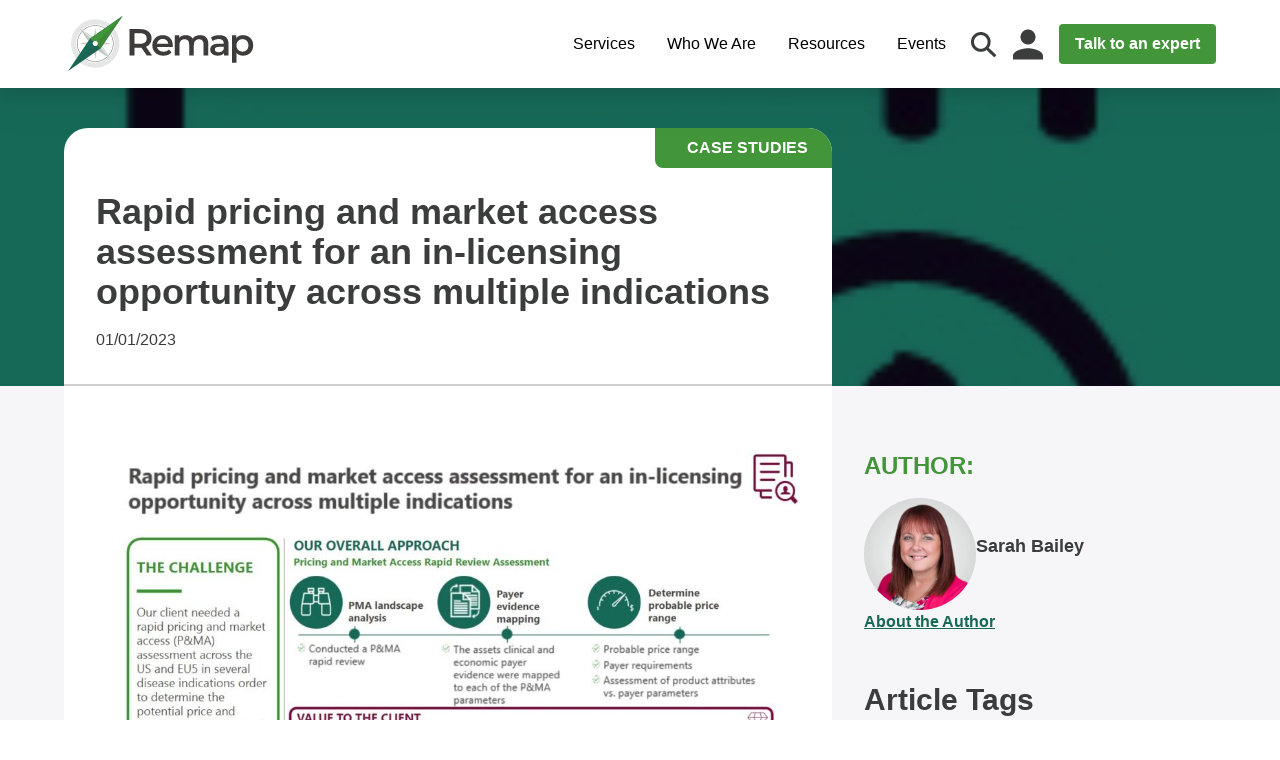

--- FILE ---
content_type: text/html; charset=UTF-8
request_url: https://remapconsulting.com/pricing/rapid-pricing-and-market-access-assessment-for-an-in-licensing-opportunity-across-multiple-indications/
body_size: 26284
content:
<!DOCTYPE HTML><html class="no-js" lang="en"><head> <script type="text/javascript">
/* <![CDATA[ */
var gform;gform||(document.addEventListener("gform_main_scripts_loaded",function(){gform.scriptsLoaded=!0}),document.addEventListener("gform/theme/scripts_loaded",function(){gform.themeScriptsLoaded=!0}),window.addEventListener("DOMContentLoaded",function(){gform.domLoaded=!0}),gform={domLoaded:!1,scriptsLoaded:!1,themeScriptsLoaded:!1,isFormEditor:()=>"function"==typeof InitializeEditor,callIfLoaded:function(o){return!(!gform.domLoaded||!gform.scriptsLoaded||!gform.themeScriptsLoaded&&!gform.isFormEditor()||(gform.isFormEditor()&&console.warn("The use of gform.initializeOnLoaded() is deprecated in the form editor context and will be removed in Gravity Forms 3.1."),o(),0))},initializeOnLoaded:function(o){gform.callIfLoaded(o)||(document.addEventListener("gform_main_scripts_loaded",()=>{gform.scriptsLoaded=!0,gform.callIfLoaded(o)}),document.addEventListener("gform/theme/scripts_loaded",()=>{gform.themeScriptsLoaded=!0,gform.callIfLoaded(o)}),window.addEventListener("DOMContentLoaded",()=>{gform.domLoaded=!0,gform.callIfLoaded(o)}))},hooks:{action:{},filter:{}},addAction:function(o,r,e,t){gform.addHook("action",o,r,e,t)},addFilter:function(o,r,e,t){gform.addHook("filter",o,r,e,t)},doAction:function(o){gform.doHook("action",o,arguments)},applyFilters:function(o){return gform.doHook("filter",o,arguments)},removeAction:function(o,r){gform.removeHook("action",o,r)},removeFilter:function(o,r,e){gform.removeHook("filter",o,r,e)},addHook:function(o,r,e,t,n){null==gform.hooks[o][r]&&(gform.hooks[o][r]=[]);var d=gform.hooks[o][r];null==n&&(n=r+"_"+d.length),gform.hooks[o][r].push({tag:n,callable:e,priority:t=null==t?10:t})},doHook:function(r,o,e){var t;if(e=Array.prototype.slice.call(e,1),null!=gform.hooks[r][o]&&((o=gform.hooks[r][o]).sort(function(o,r){return o.priority-r.priority}),o.forEach(function(o){"function"!=typeof(t=o.callable)&&(t=window[t]),"action"==r?t.apply(null,e):e[0]=t.apply(null,e)})),"filter"==r)return e[0]},removeHook:function(o,r,t,n){var e;null!=gform.hooks[o][r]&&(e=(e=gform.hooks[o][r]).filter(function(o,r,e){return!!(null!=n&&n!=o.tag||null!=t&&t!=o.priority)}),gform.hooks[o][r]=e)}});
/* ]]> */
</script>
  <script defer src="https://www.googletagmanager.com/gtag/js?id=G-WX7G04B6QH"></script> <script defer src="[data-uri]"></script> <meta charset="UTF-8" /><meta http-equiv="X-UA-Compatible" content="IE=edge"><meta name="viewport" content="width=device-width, initial-scale=1"><link rel="pingback" href="https://remapconsulting.com/xmlrpc.php" /><link rel="shortcut icon" href="https://remapconsulting.com/wp-content/themes/remap-consulting/assets/img/favicon.ico"/><meta name='robots' content='index, follow, max-image-preview:large, max-snippet:-1, max-video-preview:-1' /><style>img:is([sizes="auto" i],[sizes^="auto," i]){contain-intrinsic-size:3000px 1500px}</style><title>Rapid pricing and market access assessment for an in-licensing opportunity across multiple indications - Remap Consulting</title><meta name="description" content="Our client needed a rapid pricing and market access (P&amp;MA) assessment across the US and EU5 in several disease indications order to determine the potential price and reimbursement status of a prospective new biologic opportunity." /><link rel="canonical" href="https://remapconsulting.com/hta/rapid-pricing-and-market-access-assessment-for-an-in-licensing-opportunity-across-multiple-indications/" /><meta property="og:locale" content="en_GB" /><meta property="og:type" content="article" /><meta property="og:title" content="Rapid pricing and market access assessment for an in-licensing opportunity across multiple indications" /><meta property="og:description" content="Our client needed a rapid pricing and market access (P&amp;MA) assessment across the US and EU5 in several disease indications order to determine the potential price and reimbursement status of a prospective new biologic opportunity." /><meta property="og:url" content="https://remapconsulting.com/hta/rapid-pricing-and-market-access-assessment-for-an-in-licensing-opportunity-across-multiple-indications/" /><meta property="og:site_name" content="Remap Consulting" /><meta property="article:published_time" content="2023-01-01T09:04:59+00:00" /><meta property="article:modified_time" content="2023-04-27T10:05:32+00:00" /><meta property="og:image" content="https://remapconsulting.com/wp-content/uploads/2023/03/Case-Study-Icon.jpg" /><meta property="og:image:width" content="202" /><meta property="og:image:height" content="220" /><meta property="og:image:type" content="image/jpeg" /><meta name="author" content="Tessa Bolden" /><meta name="twitter:card" content="summary_large_image" /><meta name="twitter:label1" content="Written by" /><meta name="twitter:data1" content="Tessa Bolden" /><meta name="twitter:label2" content="Estimated reading time" /><meta name="twitter:data2" content="1 minute" /> <script type="application/ld+json" class="yoast-schema-graph">{"@context":"https://schema.org","@graph":[{"@type":"Article","@id":"https://remapconsulting.com/hta/rapid-pricing-and-market-access-assessment-for-an-in-licensing-opportunity-across-multiple-indications/#article","isPartOf":{"@id":"https://remapconsulting.com/hta/rapid-pricing-and-market-access-assessment-for-an-in-licensing-opportunity-across-multiple-indications/"},"author":{"name":"Tessa Bolden","@id":"https://remapconsulting.com/#/schema/person/72b0b56866ae0ee1cc065c3ac0631023"},"headline":"Rapid pricing and market access assessment for an in-licensing opportunity across multiple indications","datePublished":"2023-01-01T09:04:59+00:00","dateModified":"2023-04-27T10:05:32+00:00","mainEntityOfPage":{"@id":"https://remapconsulting.com/hta/rapid-pricing-and-market-access-assessment-for-an-in-licensing-opportunity-across-multiple-indications/"},"wordCount":13,"publisher":{"@id":"https://remapconsulting.com/#organization"},"image":{"@id":"https://remapconsulting.com/hta/rapid-pricing-and-market-access-assessment-for-an-in-licensing-opportunity-across-multiple-indications/#primaryimage"},"thumbnailUrl":"https://remapconsulting.com/wp-content/uploads/2023/03/Case-Study-Icon.jpg","keywords":["Case Studies"],"articleSection":["HTA","HTA Process","Pricing"],"inLanguage":"en-GB"},{"@type":"WebPage","@id":"https://remapconsulting.com/hta/rapid-pricing-and-market-access-assessment-for-an-in-licensing-opportunity-across-multiple-indications/","url":"https://remapconsulting.com/hta/rapid-pricing-and-market-access-assessment-for-an-in-licensing-opportunity-across-multiple-indications/","name":"Rapid pricing and market access assessment for an in-licensing opportunity across multiple indications - Remap Consulting","isPartOf":{"@id":"https://remapconsulting.com/#website"},"primaryImageOfPage":{"@id":"https://remapconsulting.com/hta/rapid-pricing-and-market-access-assessment-for-an-in-licensing-opportunity-across-multiple-indications/#primaryimage"},"image":{"@id":"https://remapconsulting.com/hta/rapid-pricing-and-market-access-assessment-for-an-in-licensing-opportunity-across-multiple-indications/#primaryimage"},"thumbnailUrl":"https://remapconsulting.com/wp-content/uploads/2023/03/Case-Study-Icon.jpg","datePublished":"2023-01-01T09:04:59+00:00","dateModified":"2023-04-27T10:05:32+00:00","description":"Our client needed a rapid pricing and market access (P&MA) assessment across the US and EU5 in several disease indications order to determine the potential price and reimbursement status of a prospective new biologic opportunity.","breadcrumb":{"@id":"https://remapconsulting.com/hta/rapid-pricing-and-market-access-assessment-for-an-in-licensing-opportunity-across-multiple-indications/#breadcrumb"},"inLanguage":"en-GB","potentialAction":[{"@type":"ReadAction","target":["https://remapconsulting.com/hta/rapid-pricing-and-market-access-assessment-for-an-in-licensing-opportunity-across-multiple-indications/"]}]},{"@type":"ImageObject","inLanguage":"en-GB","@id":"https://remapconsulting.com/hta/rapid-pricing-and-market-access-assessment-for-an-in-licensing-opportunity-across-multiple-indications/#primaryimage","url":"https://remapconsulting.com/wp-content/uploads/2023/03/Case-Study-Icon.jpg","contentUrl":"https://remapconsulting.com/wp-content/uploads/2023/03/Case-Study-Icon.jpg","width":202,"height":220,"caption":"Case Study Icon"},{"@type":"BreadcrumbList","@id":"https://remapconsulting.com/hta/rapid-pricing-and-market-access-assessment-for-an-in-licensing-opportunity-across-multiple-indications/#breadcrumb","itemListElement":[{"@type":"ListItem","position":1,"name":"Home","item":"https://remapconsulting.com/"},{"@type":"ListItem","position":2,"name":"Rapid pricing and market access assessment for an in-licensing opportunity across multiple indications"}]},{"@type":"WebSite","@id":"https://remapconsulting.com/#website","url":"https://remapconsulting.com/","name":"Remap Consulting","description":"Navigating Market Access","publisher":{"@id":"https://remapconsulting.com/#organization"},"potentialAction":[{"@type":"SearchAction","target":{"@type":"EntryPoint","urlTemplate":"https://remapconsulting.com/?s={search_term_string}"},"query-input":{"@type":"PropertyValueSpecification","valueRequired":true,"valueName":"search_term_string"}}],"inLanguage":"en-GB"},{"@type":"Organization","@id":"https://remapconsulting.com/#organization","name":"Remap Consulting","url":"https://remapconsulting.com/","logo":{"@type":"ImageObject","inLanguage":"en-GB","@id":"https://remapconsulting.com/#/schema/logo/image/","url":"https://remapconsulting.com/wp-content/uploads/2022/06/remap-logo.svg","contentUrl":"https://remapconsulting.com/wp-content/uploads/2022/06/remap-logo.svg","width":1,"height":1,"caption":"Remap Consulting"},"image":{"@id":"https://remapconsulting.com/#/schema/logo/image/"}},{"@type":"Person","@id":"https://remapconsulting.com/#/schema/person/72b0b56866ae0ee1cc065c3ac0631023","name":"Tessa Bolden","image":{"@type":"ImageObject","inLanguage":"en-GB","@id":"https://remapconsulting.com/#/schema/person/image/","url":"https://secure.gravatar.com/avatar/974ae58bc5425cc416f8dacfb78dd60de927d8563163afa3c6c2e02d5bea341a?s=96&d=mm&r=g","contentUrl":"https://secure.gravatar.com/avatar/974ae58bc5425cc416f8dacfb78dd60de927d8563163afa3c6c2e02d5bea341a?s=96&d=mm&r=g","caption":"Tessa Bolden"}}]}</script> <link rel='dns-prefetch' href='//js-eu1.hs-scripts.com' /><link rel='dns-prefetch' href='//cdnjs.cloudflare.com' /><link rel='stylesheet' id='wp-block-library-css' href='https://remapconsulting.com/wp-includes/css/dist/block-library/style.min.css' type='text/css' media='all' /><style id='classic-theme-styles-inline-css' type='text/css'>/*! This file is auto-generated */
.wp-block-button__link{color:#fff;background-color:#32373c;border-radius:9999px;box-shadow:none;text-decoration:none;padding:calc(.667em + 2px) calc(1.333em + 2px);font-size:1.125em}.wp-block-file__button{background:#32373c;color:#fff;text-decoration:none}</style><link rel='stylesheet' id='activecampaign-form-block-css' href='https://remapconsulting.com/wp-content/cache/autoptimize/css/autoptimize_single_2dfdbfb481ccbd8de94711bcfe0bd65e.css' type='text/css' media='all' /><style id='global-styles-inline-css' type='text/css'>:root{--wp--preset--aspect-ratio--square:1;--wp--preset--aspect-ratio--4-3:4/3;--wp--preset--aspect-ratio--3-4:3/4;--wp--preset--aspect-ratio--3-2:3/2;--wp--preset--aspect-ratio--2-3:2/3;--wp--preset--aspect-ratio--16-9:16/9;--wp--preset--aspect-ratio--9-16:9/16;--wp--preset--color--black:#000;--wp--preset--color--cyan-bluish-gray:#abb8c3;--wp--preset--color--white:#fff;--wp--preset--color--pale-pink:#f78da7;--wp--preset--color--vivid-red:#cf2e2e;--wp--preset--color--luminous-vivid-orange:#ff6900;--wp--preset--color--luminous-vivid-amber:#fcb900;--wp--preset--color--light-green-cyan:#7bdcb5;--wp--preset--color--vivid-green-cyan:#00d084;--wp--preset--color--pale-cyan-blue:#8ed1fc;--wp--preset--color--vivid-cyan-blue:#0693e3;--wp--preset--color--vivid-purple:#9b51e0;--wp--preset--gradient--vivid-cyan-blue-to-vivid-purple:linear-gradient(135deg,rgba(6,147,227,1) 0%,#9b51e0 100%);--wp--preset--gradient--light-green-cyan-to-vivid-green-cyan:linear-gradient(135deg,#7adcb4 0%,#00d082 100%);--wp--preset--gradient--luminous-vivid-amber-to-luminous-vivid-orange:linear-gradient(135deg,rgba(252,185,0,1) 0%,rgba(255,105,0,1) 100%);--wp--preset--gradient--luminous-vivid-orange-to-vivid-red:linear-gradient(135deg,rgba(255,105,0,1) 0%,#cf2e2e 100%);--wp--preset--gradient--very-light-gray-to-cyan-bluish-gray:linear-gradient(135deg,#eee 0%,#a9b8c3 100%);--wp--preset--gradient--cool-to-warm-spectrum:linear-gradient(135deg,#4aeadc 0%,#9778d1 20%,#cf2aba 40%,#ee2c82 60%,#fb6962 80%,#fef84c 100%);--wp--preset--gradient--blush-light-purple:linear-gradient(135deg,#ffceec 0%,#9896f0 100%);--wp--preset--gradient--blush-bordeaux:linear-gradient(135deg,#fecda5 0%,#fe2d2d 50%,#6b003e 100%);--wp--preset--gradient--luminous-dusk:linear-gradient(135deg,#ffcb70 0%,#c751c0 50%,#4158d0 100%);--wp--preset--gradient--pale-ocean:linear-gradient(135deg,#fff5cb 0%,#b6e3d4 50%,#33a7b5 100%);--wp--preset--gradient--electric-grass:linear-gradient(135deg,#caf880 0%,#71ce7e 100%);--wp--preset--gradient--midnight:linear-gradient(135deg,#020381 0%,#2874fc 100%);--wp--preset--font-size--small:13px;--wp--preset--font-size--medium:20px;--wp--preset--font-size--large:36px;--wp--preset--font-size--x-large:42px;--wp--preset--spacing--20:.44rem;--wp--preset--spacing--30:.67rem;--wp--preset--spacing--40:1rem;--wp--preset--spacing--50:1.5rem;--wp--preset--spacing--60:2.25rem;--wp--preset--spacing--70:3.38rem;--wp--preset--spacing--80:5.06rem;--wp--preset--shadow--natural:6px 6px 9px rgba(0,0,0,.2);--wp--preset--shadow--deep:12px 12px 50px rgba(0,0,0,.4);--wp--preset--shadow--sharp:6px 6px 0px rgba(0,0,0,.2);--wp--preset--shadow--outlined:6px 6px 0px -3px rgba(255,255,255,1),6px 6px rgba(0,0,0,1);--wp--preset--shadow--crisp:6px 6px 0px rgba(0,0,0,1)}:where(.is-layout-flex){gap:.5em}:where(.is-layout-grid){gap:.5em}body .is-layout-flex{display:flex}.is-layout-flex{flex-wrap:wrap;align-items:center}.is-layout-flex>:is(*,div){margin:0}body .is-layout-grid{display:grid}.is-layout-grid>:is(*,div){margin:0}:where(.wp-block-columns.is-layout-flex){gap:2em}:where(.wp-block-columns.is-layout-grid){gap:2em}:where(.wp-block-post-template.is-layout-flex){gap:1.25em}:where(.wp-block-post-template.is-layout-grid){gap:1.25em}.has-black-color{color:var(--wp--preset--color--black) !important}.has-cyan-bluish-gray-color{color:var(--wp--preset--color--cyan-bluish-gray) !important}.has-white-color{color:var(--wp--preset--color--white) !important}.has-pale-pink-color{color:var(--wp--preset--color--pale-pink) !important}.has-vivid-red-color{color:var(--wp--preset--color--vivid-red) !important}.has-luminous-vivid-orange-color{color:var(--wp--preset--color--luminous-vivid-orange) !important}.has-luminous-vivid-amber-color{color:var(--wp--preset--color--luminous-vivid-amber) !important}.has-light-green-cyan-color{color:var(--wp--preset--color--light-green-cyan) !important}.has-vivid-green-cyan-color{color:var(--wp--preset--color--vivid-green-cyan) !important}.has-pale-cyan-blue-color{color:var(--wp--preset--color--pale-cyan-blue) !important}.has-vivid-cyan-blue-color{color:var(--wp--preset--color--vivid-cyan-blue) !important}.has-vivid-purple-color{color:var(--wp--preset--color--vivid-purple) !important}.has-black-background-color{background-color:var(--wp--preset--color--black) !important}.has-cyan-bluish-gray-background-color{background-color:var(--wp--preset--color--cyan-bluish-gray) !important}.has-white-background-color{background-color:var(--wp--preset--color--white) !important}.has-pale-pink-background-color{background-color:var(--wp--preset--color--pale-pink) !important}.has-vivid-red-background-color{background-color:var(--wp--preset--color--vivid-red) !important}.has-luminous-vivid-orange-background-color{background-color:var(--wp--preset--color--luminous-vivid-orange) !important}.has-luminous-vivid-amber-background-color{background-color:var(--wp--preset--color--luminous-vivid-amber) !important}.has-light-green-cyan-background-color{background-color:var(--wp--preset--color--light-green-cyan) !important}.has-vivid-green-cyan-background-color{background-color:var(--wp--preset--color--vivid-green-cyan) !important}.has-pale-cyan-blue-background-color{background-color:var(--wp--preset--color--pale-cyan-blue) !important}.has-vivid-cyan-blue-background-color{background-color:var(--wp--preset--color--vivid-cyan-blue) !important}.has-vivid-purple-background-color{background-color:var(--wp--preset--color--vivid-purple) !important}.has-black-border-color{border-color:var(--wp--preset--color--black) !important}.has-cyan-bluish-gray-border-color{border-color:var(--wp--preset--color--cyan-bluish-gray) !important}.has-white-border-color{border-color:var(--wp--preset--color--white) !important}.has-pale-pink-border-color{border-color:var(--wp--preset--color--pale-pink) !important}.has-vivid-red-border-color{border-color:var(--wp--preset--color--vivid-red) !important}.has-luminous-vivid-orange-border-color{border-color:var(--wp--preset--color--luminous-vivid-orange) !important}.has-luminous-vivid-amber-border-color{border-color:var(--wp--preset--color--luminous-vivid-amber) !important}.has-light-green-cyan-border-color{border-color:var(--wp--preset--color--light-green-cyan) !important}.has-vivid-green-cyan-border-color{border-color:var(--wp--preset--color--vivid-green-cyan) !important}.has-pale-cyan-blue-border-color{border-color:var(--wp--preset--color--pale-cyan-blue) !important}.has-vivid-cyan-blue-border-color{border-color:var(--wp--preset--color--vivid-cyan-blue) !important}.has-vivid-purple-border-color{border-color:var(--wp--preset--color--vivid-purple) !important}.has-vivid-cyan-blue-to-vivid-purple-gradient-background{background:var(--wp--preset--gradient--vivid-cyan-blue-to-vivid-purple) !important}.has-light-green-cyan-to-vivid-green-cyan-gradient-background{background:var(--wp--preset--gradient--light-green-cyan-to-vivid-green-cyan) !important}.has-luminous-vivid-amber-to-luminous-vivid-orange-gradient-background{background:var(--wp--preset--gradient--luminous-vivid-amber-to-luminous-vivid-orange) !important}.has-luminous-vivid-orange-to-vivid-red-gradient-background{background:var(--wp--preset--gradient--luminous-vivid-orange-to-vivid-red) !important}.has-very-light-gray-to-cyan-bluish-gray-gradient-background{background:var(--wp--preset--gradient--very-light-gray-to-cyan-bluish-gray) !important}.has-cool-to-warm-spectrum-gradient-background{background:var(--wp--preset--gradient--cool-to-warm-spectrum) !important}.has-blush-light-purple-gradient-background{background:var(--wp--preset--gradient--blush-light-purple) !important}.has-blush-bordeaux-gradient-background{background:var(--wp--preset--gradient--blush-bordeaux) !important}.has-luminous-dusk-gradient-background{background:var(--wp--preset--gradient--luminous-dusk) !important}.has-pale-ocean-gradient-background{background:var(--wp--preset--gradient--pale-ocean) !important}.has-electric-grass-gradient-background{background:var(--wp--preset--gradient--electric-grass) !important}.has-midnight-gradient-background{background:var(--wp--preset--gradient--midnight) !important}.has-small-font-size{font-size:var(--wp--preset--font-size--small) !important}.has-medium-font-size{font-size:var(--wp--preset--font-size--medium) !important}.has-large-font-size{font-size:var(--wp--preset--font-size--large) !important}.has-x-large-font-size{font-size:var(--wp--preset--font-size--x-large) !important}:where(.wp-block-post-template.is-layout-flex){gap:1.25em}:where(.wp-block-post-template.is-layout-grid){gap:1.25em}:where(.wp-block-columns.is-layout-flex){gap:2em}:where(.wp-block-columns.is-layout-grid){gap:2em}:root :where(.wp-block-pullquote){font-size:1.5em;line-height:1.6}</style><link rel='stylesheet' id='woocommerce-layout-css' href='https://remapconsulting.com/wp-content/cache/autoptimize/css/autoptimize_single_e98f5279cacaef826050eb2595082e77.css' type='text/css' media='all' /><link rel='stylesheet' id='woocommerce-smallscreen-css' href='https://remapconsulting.com/wp-content/cache/autoptimize/css/autoptimize_single_59d266c0ea580aae1113acb3761f7ad5.css' type='text/css' media='only screen and (max-width: 768px)' /><link rel='stylesheet' id='woocommerce-general-css' href='https://remapconsulting.com/wp-content/cache/autoptimize/css/autoptimize_single_0a5cfa15a1c3bce6319a071a84e71e83.css' type='text/css' media='all' /><style id='woocommerce-inline-inline-css' type='text/css'>.woocommerce form .form-row .required{visibility:visible}</style><link rel='stylesheet' id='wc-mnm-frontend-css' href='https://remapconsulting.com/wp-content/plugins/woocommerce-mix-and-match-products/assets/css/frontend/mnm-frontend.min.css' type='text/css' media='all' /><link rel='stylesheet' id='tinyslider-css-css' href='https://remapconsulting.com/wp-content/cache/autoptimize/css/autoptimize_single_afcf365e904cab0605984cb0e73114aa.css' type='text/css' media='all' /><link rel='stylesheet' id='child-style-css' href='https://remapconsulting.com/wp-content/themes/remap-consulting/assets/style/main.css' type='text/css' media='all' /><link rel='stylesheet' id='wc-mnm-checkout-blocks-css' href='https://remapconsulting.com/wp-content/cache/autoptimize/css/autoptimize_single_8a906abbcdb7efc66e1ac25945017c13.css' type='text/css' media='all' /><style id='wc-mnm-checkout-blocks-inline-css' type='text/css'>table.wc-block-cart-items .wc-block-cart-items__row.is-mnm-child .wc-block-cart-item__wrap .wc-block-components-quantity-selector:before{content:"Qty"}</style><link rel='stylesheet' id='sib-front-css-css' href='https://remapconsulting.com/wp-content/cache/autoptimize/css/autoptimize_single_af1456e33d7180e00002f436e794138b.css' type='text/css' media='all' /> <script type="text/javascript" src="https://remapconsulting.com/wp-includes/js/jquery/jquery.min.js" id="jquery-core-js"></script> <script defer type="text/javascript" src="https://remapconsulting.com/wp-includes/js/jquery/jquery-migrate.min.js" id="jquery-migrate-js"></script> <script type="text/javascript" src="https://remapconsulting.com/wp-content/plugins/woocommerce/assets/js/jquery-blockui/jquery.blockUI.min.js" id="wc-jquery-blockui-js" defer="defer" data-wp-strategy="defer"></script> <script defer id="wc-add-to-cart-js-extra" src="[data-uri]"></script> <script type="text/javascript" src="https://remapconsulting.com/wp-content/plugins/woocommerce/assets/js/frontend/add-to-cart.min.js" id="wc-add-to-cart-js" defer="defer" data-wp-strategy="defer"></script> <script type="text/javascript" src="https://remapconsulting.com/wp-content/plugins/woocommerce/assets/js/js-cookie/js.cookie.min.js" id="wc-js-cookie-js" defer="defer" data-wp-strategy="defer"></script> <script defer id="woocommerce-js-extra" src="[data-uri]"></script> <script type="text/javascript" src="https://remapconsulting.com/wp-content/plugins/woocommerce/assets/js/frontend/woocommerce.min.js" id="woocommerce-js" defer="defer" data-wp-strategy="defer"></script> <script defer id="scripts-js-extra" src="[data-uri]"></script> <script src="https://remapconsulting.com/wp-content/cache/autoptimize/js/autoptimize_single_b3848b4621c07856e438663a9044f03d.js" defer="defer" type="text/javascript"></script> <script defer id="sib-front-js-js-extra" src="[data-uri]"></script> <script defer type="text/javascript" src="https://remapconsulting.com/wp-content/cache/autoptimize/js/autoptimize_single_84e18e27eece4754ccb51cd2b604c6b5.js" id="sib-front-js-js"></script> <link rel="https://api.w.org/" href="https://remapconsulting.com/wp-json/" /><link rel="alternate" title="JSON" type="application/json" href="https://remapconsulting.com/wp-json/wp/v2/posts/2327" /><link rel="EditURI" type="application/rsd+xml" title="RSD" href="https://remapconsulting.com/xmlrpc.php?rsd" /><link rel='shortlink' href='https://remapconsulting.com/?p=2327' /><link rel="alternate" title="oEmbed (JSON)" type="application/json+oembed" href="https://remapconsulting.com/wp-json/oembed/1.0/embed?url=https%3A%2F%2Fremapconsulting.com%2Fpricing%2Frapid-pricing-and-market-access-assessment-for-an-in-licensing-opportunity-across-multiple-indications%2F" /><link rel="alternate" title="oEmbed (XML)" type="text/xml+oembed" href="https://remapconsulting.com/wp-json/oembed/1.0/embed?url=https%3A%2F%2Fremapconsulting.com%2Fpricing%2Frapid-pricing-and-market-access-assessment-for-an-in-licensing-opportunity-across-multiple-indications%2F&#038;format=xml" />  <script defer src="[data-uri]"></script>  <script defer src="[data-uri]"></script> <script defer src="[data-uri]"></script> <noscript><style>.woocommerce-product-gallery{opacity:1 !important}</style></noscript> <script defer type="text/javascript" src="https://cdn.brevo.com/js/sdk-loader.js"></script> <script defer src="[data-uri]"></script></head><body id="top" class="wp-singular post-template-default single single-post postid-2327 single-format-standard wp-theme-remap-consulting theme-remap-consulting woocommerce-no-js rapid-pricing-and-market-access-assessment-for-an-in-licensing-opportunity-across-multiple-indications header-spacing"><header class="site-header relative bg-white drop-shadow-xl w-full sm:fixed sm:left-0 sm:right-0 sm:top-0"><div class="container flex flex-row items-center justify-between max-w-screen-xl mx-auto md:justify-auto"><div class="basis-1/2 md:basis-1/4"> <a href="https://remapconsulting.com" aria-label="Remap Consulting home page"> <?xml version="1.0" encoding="UTF-8"?> <svg xmlns="http://www.w3.org/2000/svg" width="190" height="78" viewBox="0 0 190 78" fill="none"> <path d="M32.6373 36.1499L32.6585 40.8089L47.1823 38.441L32.6373 36.1499Z" fill="#CCCCCC"></path> <path d="M30.0344 40.8019L30.0131 36.1429L15.4368 38.4915L30.0344 40.8019Z" fill="#CCCCCC"></path> <path d="M33.6267 39.793L29.0202 39.8335L31.3356 54.338L33.6267 39.793Z" fill="#CCCCCC"></path> <path d="M28.995 37.1409L33.6348 37.1723L31.2861 22.5959L28.995 37.1409Z" fill="#CCCCCC"></path> <path d="M22.9449 61.28C21.9461 60.9138 20.9666 60.4951 20.0257 59.9712C8.21739 53.7936 3.63997 39.1158 9.81759 27.3075C15.9952 15.4992 30.6923 10.8692 42.4813 17.0994C48.2374 20.1041 52.4096 25.152 54.3688 31.3564C56.2755 37.5415 55.7274 44.0789 52.7227 49.835C47.0356 60.6305 34.1941 65.404 22.9449 61.28ZM37.8277 20.5217C28.9439 17.2648 18.8077 21.0027 14.2647 29.6535C9.34683 39.0016 13.0235 50.6061 22.3716 55.5241C31.7198 60.442 43.3769 56.7846 48.2422 47.4172C50.6267 42.8649 51.0996 37.6714 49.5434 32.8074C48.059 27.9101 44.6876 23.9311 40.1354 21.5466C39.3854 21.1524 38.6162 20.8107 37.8277 20.5217Z" fill="#E4E7E6"></path> <path d="M24.9871 55.7082C24.2512 55.4384 23.482 55.0967 22.7846 54.7218C18.4758 52.4862 15.2954 48.6368 13.8391 43.9883C12.3829 39.3399 12.8312 34.3759 15.0667 30.0672C17.3023 25.7585 21.1517 22.5781 25.8002 21.1218C30.4487 19.6655 35.4126 20.1138 39.7213 22.3494C44.0301 24.5849 47.2105 28.4343 48.6668 33.0828C50.1231 37.7313 49.6747 42.6952 47.4392 47.004C45.2036 51.3127 41.3542 54.4931 36.7057 55.9494C32.8422 57.2164 28.7719 57.0957 24.9871 55.7082ZM37.3261 21.8886C33.699 20.5589 29.7338 20.4768 25.9807 21.6053C21.4759 22.9951 17.7702 26.1089 15.5731 30.3125C11.0301 38.9632 14.3791 49.6724 23.0299 54.2154C27.2334 56.4124 32.0204 56.8555 36.5445 55.4132C41.0493 54.0235 44.755 50.9097 46.9521 46.7061C49.1491 42.5025 49.5922 37.7155 48.1499 33.1915C46.7602 28.6867 43.6464 24.9809 39.4428 22.7839C38.7787 22.4808 38.062 22.1584 37.3261 21.8886Z" fill="#808080"></path> <path d="M27.9653 41.8918L15.7832 23.2334L34.5024 35.284L34.5549 35.3033L46.737 53.9617L46.7178 54.0142L46.737 53.9617L27.9653 41.8918Z" fill="#D6DDDB"></path> <path opacity="0.14" d="M46.6844 53.9432L46.6318 53.9239L27.9127 41.8733L15.678 23.1956L15.6973 23.1431L15.678 23.1956" fill="#3D3C3A"></path> <path d="M30.5556 40.5159C31.6008 40.8991 32.7586 40.3624 33.1418 39.3173C33.525 38.2722 32.9883 37.1143 31.9432 36.7311C30.898 36.348 29.7402 36.8846 29.357 37.9297C28.9738 38.9749 29.5105 40.1328 30.5556 40.5159Z" fill="white"></path> <path d="M36.399 43.6127L4.06701 65.9284L26.1079 33.4593L26.1797 33.426L58.4591 11.0911L58.5117 11.1104L36.399 43.6127Z" fill="#176957"></path> <path d="M26.1091 33.4588L26.1809 33.4255L58.4603 11.0906L58.5129 11.1098L36.4002 43.6122" fill="#419639"></path> <path opacity="0.14" d="M58.3496 11.2285L36.2561 43.6783L36.2369 43.7309L3.9049 66.0465" fill="#3D3C3A"></path> <path d="M30.4039 40.9365C31.7393 41.4261 33.2188 40.7404 33.7084 39.4049C34.198 38.0694 33.5123 36.5899 32.1768 36.1004C30.8414 35.6108 29.3619 36.2965 28.8723 37.6319C28.3827 38.9674 29.0684 40.4469 30.4039 40.9365Z" fill="white"></path> <path d="M88.0393 50.4301L81.9863 41.7829C85.558 40.3918 87.5882 37.4593 87.5882 33.4741C87.5882 27.6466 83.3022 24.1125 76.3844 24.1125H65.5566V50.4301H70.4442V42.7604H76.3844C76.7228 42.7604 77.0612 42.7604 77.3995 42.7228L82.7758 50.4301H88.0393ZM82.663 33.4741C82.663 36.7826 80.4448 38.7376 76.1588 38.7376H70.4442V28.2482H76.1588C80.4448 28.2482 82.663 30.1656 82.663 33.4741Z" fill="#3D3C3A"></path> <path d="M108.847 40.5046C108.847 34.226 104.561 30.128 98.6959 30.128C92.718 30.128 88.3193 34.414 88.3193 40.3918C88.3193 46.3697 92.6804 50.6933 99.4102 50.6933C102.869 50.6933 105.689 49.5654 107.493 47.4224L104.974 44.5274C103.546 45.9937 101.779 46.708 99.523 46.708C96.0265 46.708 93.5828 44.8282 93.0188 41.8957H108.772C108.809 41.4445 108.847 40.8806 108.847 40.5046ZM98.6959 33.8876C101.779 33.8876 103.997 35.8802 104.373 38.7752H92.9812C93.4324 35.8427 95.6506 33.8876 98.6959 33.8876Z" fill="#3D3C3A"></path> <path d="M136.069 30.128C132.874 30.128 130.167 31.4063 128.55 33.4741C127.159 31.2183 124.715 30.128 121.783 30.128C119.038 30.128 116.707 31.1055 115.203 32.9101V30.3536H110.729V50.4301H115.429V40.2414C115.429 36.2562 117.534 34.226 120.655 34.226C123.512 34.226 125.166 35.9554 125.166 39.5271V50.4301H129.866V40.2414C129.866 36.2562 132.009 34.226 135.092 34.226C137.949 34.226 139.603 35.9554 139.603 39.5271V50.4301H144.303V38.9256C144.303 32.8725 140.919 30.128 136.069 30.128Z" fill="#3D3C3A"></path> <path d="M155.346 30.128C152.113 30.128 148.993 30.9551 146.85 32.6094L148.692 36.0306C150.196 34.79 152.527 34.038 154.782 34.038C158.129 34.038 159.783 35.6547 159.783 38.3992V38.7H154.595C148.504 38.7 146.248 41.3317 146.248 44.6778C146.248 48.1743 149.143 50.6933 153.73 50.6933C156.738 50.6933 158.918 49.7158 160.046 47.9863V50.4301H164.482V38.6624C164.482 32.8725 161.136 30.128 155.346 30.128ZM154.707 47.272C152.301 47.272 150.872 46.1817 150.872 44.4898C150.872 43.0236 151.737 41.8205 154.933 41.8205H159.783V44.1515C158.993 46.2193 157.001 47.272 154.707 47.272Z" fill="#3D3C3A"></path> <path d="M179.01 30.128C176.266 30.128 173.935 31.0679 172.356 32.9853V30.3536H167.882V57.7238H172.581V47.9863C174.198 49.8285 176.454 50.6933 179.01 50.6933C184.876 50.6933 189.199 46.6328 189.199 40.3918C189.199 34.1884 184.876 30.128 179.01 30.128ZM178.484 46.6704C175.1 46.6704 172.506 44.2267 172.506 40.3918C172.506 36.557 175.1 34.1132 178.484 34.1132C181.868 34.1132 184.424 36.557 184.424 40.3918C184.424 44.2267 181.868 46.6704 178.484 46.6704Z" fill="#3D3C3A"></path> </svg> </a></div><div class="basis-1/2 flex-row hidden items-center justify-end md:basis-3/4 lg:flex lg:visible"><div class="menu-header-menu-container"><ul id="menu-header-menu" class="menu"><li id="menu-item-56" class="menu-item menu-item-type-post_type menu-item-object-page menu-item-has-children menu-item-56"><a href="https://remapconsulting.com/services/">Services</a><ul class="sub-menu"><li id="menu-item-281" class="menu-item menu-item-type-post_type menu-item-object-page menu-item-has-children menu-item-281"><a href="https://remapconsulting.com/services/launch/">Launch</a><ul class="sub-menu"><li id="menu-item-570" class="menu-item menu-item-type-post_type menu-item-object-page menu-item-570"><a href="https://remapconsulting.com/services/launch/launch-strategy/">Pricing &#038; Reimbursement Launch Strategy</a></li><li id="menu-item-2753" class="menu-item menu-item-type-post_type menu-item-object-page menu-item-2753"><a href="https://remapconsulting.com/services/launch/joint-clinical-assessment/">Joint Clinical Assessment</a></li><li id="menu-item-3111" class="menu-item menu-item-type-post_type menu-item-object-page menu-item-3111"><a href="https://remapconsulting.com/services/launch/joint-scientific-consultation/">Joint Scientific Consultation</a></li><li id="menu-item-568" class="menu-item menu-item-type-post_type menu-item-object-page menu-item-568"><a href="https://remapconsulting.com/services/launch/hta-payer-early-dialogue/">HTA/Payer Early Dialogue</a></li><li id="menu-item-571" class="menu-item menu-item-type-post_type menu-item-object-page menu-item-571"><a href="https://remapconsulting.com/services/launch/payer-value-communication-strategy/">Payer Value Communication Strategy</a></li><li id="menu-item-569" class="menu-item menu-item-type-post_type menu-item-object-page menu-item-569"><a href="https://remapconsulting.com/services/launch/launch-implementation/">Launch Implementation</a></li></ul></li><li id="menu-item-282" class="menu-item menu-item-type-post_type menu-item-object-page menu-item-has-children menu-item-282"><a href="https://remapconsulting.com/services/pricing/">Pricing</a><ul class="sub-menu"><li id="menu-item-573" class="menu-item menu-item-type-post_type menu-item-object-page menu-item-573"><a href="https://remapconsulting.com/services/pricing/payer-insights/">Payer Insights</a></li><li id="menu-item-574" class="menu-item menu-item-type-post_type menu-item-object-page menu-item-574"><a href="https://remapconsulting.com/services/pricing/pricing-strategy/">Pricing Strategy</a></li><li id="menu-item-572" class="menu-item menu-item-type-post_type menu-item-object-page menu-item-572"><a href="https://remapconsulting.com/services/pricing/commercial-assessments/">BD Commercial Assessments</a></li><li id="menu-item-575" class="menu-item menu-item-type-post_type menu-item-object-page menu-item-575"><a href="https://remapconsulting.com/services/pricing/tactical-pricing/">Tactical Pricing</a></li></ul></li><li id="menu-item-283" class="menu-item menu-item-type-post_type menu-item-object-page menu-item-has-children menu-item-283"><a href="https://remapconsulting.com/services/training/">Training</a><ul class="sub-menu"><li id="menu-item-577" class="menu-item menu-item-type-post_type menu-item-object-page menu-item-577"><a href="https://remapconsulting.com/services/training/on-demand-elearning/">On-demand eLearning</a></li><li id="menu-item-576" class="menu-item menu-item-type-post_type menu-item-object-page menu-item-576"><a href="https://remapconsulting.com/services/training/interactive-workshops/">Interactive Workshops</a></li><li id="menu-item-578" class="menu-item menu-item-type-post_type menu-item-object-page menu-item-578"><a href="https://remapconsulting.com/services/training/visual-training-aids/">Visual Training Aids</a></li></ul></li></ul></li><li id="menu-item-55" class="menu-item menu-item-type-post_type menu-item-object-page menu-item-has-children menu-item-55"><a href="https://remapconsulting.com/who-we-are/">Who We Are</a><ul class="sub-menu"><li id="menu-item-286" class="menu-item menu-item-type-post_type menu-item-object-page menu-item-286"><a href="https://remapconsulting.com/who-we-are/meet-the-team/">Meet The Team</a></li><li id="menu-item-285" class="menu-item menu-item-type-post_type menu-item-object-page menu-item-285"><a href="https://remapconsulting.com/who-we-are/join-our-team/">Join Our Team</a></li><li id="menu-item-284" class="menu-item menu-item-type-post_type menu-item-object-page menu-item-284"><a href="https://remapconsulting.com/who-we-are/corporate-social-responsibility/">Corporate Social Responsibility</a></li><li id="menu-item-2856" class="menu-item menu-item-type-post_type menu-item-object-page menu-item-2856"><a href="https://remapconsulting.com/who-we-are/diversity-equity-and-inclusion/">Diversity, Equity and Inclusion</a></li></ul></li><li id="menu-item-54" class="menu-item menu-item-type-post_type menu-item-object-page menu-item-54"><a href="https://remapconsulting.com/resources/">Resources</a></li><li id="menu-item-798" class="menu-item menu-item-type-post_type menu-item-object-page menu-item-798"><a href="https://remapconsulting.com/events/">Events</a></li></ul></div><div class="header-search relative"><div class="search-toggle cursor-pointer"> <svg width="27" height="27" viewBox="0 0 27 27" fill="none" xmlns="http://www.w3.org/2000/svg"> <path d="M18.7306 16.7793C19.9218 15.1356 20.6343 13.1167 20.6343 10.928C20.6343 5.44902 16.2225 0.991211 10.8001 0.991211C5.37762 0.991211 0.96582 5.44902 0.96582 10.928C0.96582 16.4069 5.37766 20.8647 10.8001 20.8647C12.9662 20.8647 14.9645 20.1447 16.5913 18.941L24.2591 26.4239L26.3985 24.2622L18.7306 16.7793ZM10.8001 17.8072C7.04575 17.8072 3.99177 14.7214 3.99177 10.928C3.99177 7.13449 7.04575 4.04869 10.8001 4.04869C14.5544 4.04869 17.6084 7.13449 17.6084 10.928C17.6084 14.7214 14.5544 17.8072 10.8001 17.8072Z" fill="#3B3D3C"/> </svg></div><form role="search" method="get" class="search-form" action="https://remapconsulting.com/"> <label> <span class="screen-reader-text">Search for:</span> <input type="search" class="search-field" placeholder="Search &hellip;" value="" name="s" /> </label> <input type="submit" class="search-submit" value="Search" /></form></div><div class="header-account mr-4"> <a href="https://remapconsulting.com/my-account/"> <svg width="30" height="31" viewBox="0 0 30 31" fill="none" xmlns="http://www.w3.org/2000/svg"> <path d="M15 15.5C19.1438 15.5 22.5 12.1438 22.5 8C22.5 3.85625 19.1438 0.5 15 0.5C10.8562 0.5 7.5 3.85625 7.5 8C7.5 12.1438 10.8562 15.5 15 15.5ZM15 19.25C9.99375 19.25 0 21.7625 0 26.75V30.5H30V26.75C30 21.7625 20.0063 19.25 15 19.25Z" fill="#3B3D3C"/> </svg> </a></div> <a class="button green-light" href="https://remapconsulting.com/contact/"> Talk to an expert </a></div><div class="menu-toggle"> <span></span> <span></span> <span></span></div></div></header><div class="mobile-menu z-20"><div class="menu-header-menu-container"><ul id="menu-header-menu-1" class="menu"><li class="menu-item menu-item-type-post_type menu-item-object-page menu-item-has-children menu-item-56"><a href="https://remapconsulting.com/services/">Services</a><ul class="sub-menu"><li class="menu-item menu-item-type-post_type menu-item-object-page menu-item-has-children menu-item-281"><a href="https://remapconsulting.com/services/launch/">Launch</a><ul class="sub-menu"><li class="menu-item menu-item-type-post_type menu-item-object-page menu-item-570"><a href="https://remapconsulting.com/services/launch/launch-strategy/">Pricing &#038; Reimbursement Launch Strategy</a></li><li class="menu-item menu-item-type-post_type menu-item-object-page menu-item-2753"><a href="https://remapconsulting.com/services/launch/joint-clinical-assessment/">Joint Clinical Assessment</a></li><li class="menu-item menu-item-type-post_type menu-item-object-page menu-item-3111"><a href="https://remapconsulting.com/services/launch/joint-scientific-consultation/">Joint Scientific Consultation</a></li><li class="menu-item menu-item-type-post_type menu-item-object-page menu-item-568"><a href="https://remapconsulting.com/services/launch/hta-payer-early-dialogue/">HTA/Payer Early Dialogue</a></li><li class="menu-item menu-item-type-post_type menu-item-object-page menu-item-571"><a href="https://remapconsulting.com/services/launch/payer-value-communication-strategy/">Payer Value Communication Strategy</a></li><li class="menu-item menu-item-type-post_type menu-item-object-page menu-item-569"><a href="https://remapconsulting.com/services/launch/launch-implementation/">Launch Implementation</a></li></ul></li><li class="menu-item menu-item-type-post_type menu-item-object-page menu-item-has-children menu-item-282"><a href="https://remapconsulting.com/services/pricing/">Pricing</a><ul class="sub-menu"><li class="menu-item menu-item-type-post_type menu-item-object-page menu-item-573"><a href="https://remapconsulting.com/services/pricing/payer-insights/">Payer Insights</a></li><li class="menu-item menu-item-type-post_type menu-item-object-page menu-item-574"><a href="https://remapconsulting.com/services/pricing/pricing-strategy/">Pricing Strategy</a></li><li class="menu-item menu-item-type-post_type menu-item-object-page menu-item-572"><a href="https://remapconsulting.com/services/pricing/commercial-assessments/">BD Commercial Assessments</a></li><li class="menu-item menu-item-type-post_type menu-item-object-page menu-item-575"><a href="https://remapconsulting.com/services/pricing/tactical-pricing/">Tactical Pricing</a></li></ul></li><li class="menu-item menu-item-type-post_type menu-item-object-page menu-item-has-children menu-item-283"><a href="https://remapconsulting.com/services/training/">Training</a><ul class="sub-menu"><li class="menu-item menu-item-type-post_type menu-item-object-page menu-item-577"><a href="https://remapconsulting.com/services/training/on-demand-elearning/">On-demand eLearning</a></li><li class="menu-item menu-item-type-post_type menu-item-object-page menu-item-576"><a href="https://remapconsulting.com/services/training/interactive-workshops/">Interactive Workshops</a></li><li class="menu-item menu-item-type-post_type menu-item-object-page menu-item-578"><a href="https://remapconsulting.com/services/training/visual-training-aids/">Visual Training Aids</a></li></ul></li></ul></li><li class="menu-item menu-item-type-post_type menu-item-object-page menu-item-has-children menu-item-55"><a href="https://remapconsulting.com/who-we-are/">Who We Are</a><ul class="sub-menu"><li class="menu-item menu-item-type-post_type menu-item-object-page menu-item-286"><a href="https://remapconsulting.com/who-we-are/meet-the-team/">Meet The Team</a></li><li class="menu-item menu-item-type-post_type menu-item-object-page menu-item-285"><a href="https://remapconsulting.com/who-we-are/join-our-team/">Join Our Team</a></li><li class="menu-item menu-item-type-post_type menu-item-object-page menu-item-284"><a href="https://remapconsulting.com/who-we-are/corporate-social-responsibility/">Corporate Social Responsibility</a></li><li class="menu-item menu-item-type-post_type menu-item-object-page menu-item-2856"><a href="https://remapconsulting.com/who-we-are/diversity-equity-and-inclusion/">Diversity, Equity and Inclusion</a></li></ul></li><li class="menu-item menu-item-type-post_type menu-item-object-page menu-item-54"><a href="https://remapconsulting.com/resources/">Resources</a></li><li class="menu-item menu-item-type-post_type menu-item-object-page menu-item-798"><a href="https://remapconsulting.com/events/">Events</a></li></ul></div><div class="header-account"> <a href="https://remapconsulting.com/my-account/"> <svg width="30" height="31" viewBox="0 0 30 31" fill="none" xmlns="http://www.w3.org/2000/svg"> <path d="M15 15.5C19.1438 15.5 22.5 12.1438 22.5 8C22.5 3.85625 19.1438 0.5 15 0.5C10.8562 0.5 7.5 3.85625 7.5 8C7.5 12.1438 10.8562 15.5 15 15.5ZM15 19.25C9.99375 19.25 0 21.7625 0 26.75V30.5H30V26.75C30 21.7625 20.0063 19.25 15 19.25Z" fill="#3B3D3C"/> </svg> <span>Account</span> </a></div><form role="search" method="get" class="search-form" action="https://remapconsulting.com/"> <label> <span class="screen-reader-text">Search for:</span> <input type="search" class="search-field" placeholder="Search &hellip;" value="" name="s" /> </label> <input type="submit" class="search-submit" value="Search" /></form></div><div class="lazyload bg-center bg-cover bg-green-700 bg-no-repeat bg-blend-multiply" data-bg="https://remapconsulting.com/wp-content/uploads/2023/03/Case-Study-Icon.jpg" style="background-image: url(data:image/svg+xml,%3Csvg%20xmlns=%22http://www.w3.org/2000/svg%22%20viewBox=%220%200%20500%20300%22%3E%3C/svg%3E);"><div class="container flex flex-col max-w-screen-xl mx-auto lg:flex-row"><div class="basis-full pt-32 lg:basis-2/3"><div class="bg-white border-b-2 border-b-gray-200 overflow-hidden pb-8 pt-16 px-8 relative rounded-t-3xl"><div class="absolute bg-green-500 font-semibold pl-8 pr-6 py-2 right-0 top-0 rounded-bl-lg text-white uppercase"> Case Studies</div><h1 class="font-bold h2 text-gray-700"> Rapid pricing and market access assessment for an in-licensing opportunity across multiple indications</h1> <span class="text-gray-700"> 01/01/2023 </span></div></div></div></div><div class="bg-gray-100 pb-16"><div class="container flex flex-col max-w-screen-xl mx-auto lg:flex-row"><div class="w-full lg:w-2/3"><div class="single-content bg-white py-16 px-8 rounded-b-3xl text-gray-700"><figure class="wp-block-image size-large"><img fetchpriority="high" decoding="async" width="1024" height="576" src="https://remapconsulting.com/wp-content/uploads/2023/04/Rapid-pricing-and-market-access-assessment-for-an-in-licensing-opportunity-across-multiple-indications-1024x576.jpg" alt="" class="wp-image-2328" srcset="https://remapconsulting.com/wp-content/uploads/2023/04/Rapid-pricing-and-market-access-assessment-for-an-in-licensing-opportunity-across-multiple-indications-1024x576.jpg 1024w, https://remapconsulting.com/wp-content/uploads/2023/04/Rapid-pricing-and-market-access-assessment-for-an-in-licensing-opportunity-across-multiple-indications-300x169.jpg 300w, https://remapconsulting.com/wp-content/uploads/2023/04/Rapid-pricing-and-market-access-assessment-for-an-in-licensing-opportunity-across-multiple-indications-768x432.jpg 768w, https://remapconsulting.com/wp-content/uploads/2023/04/Rapid-pricing-and-market-access-assessment-for-an-in-licensing-opportunity-across-multiple-indications-600x338.jpg 600w, https://remapconsulting.com/wp-content/uploads/2023/04/Rapid-pricing-and-market-access-assessment-for-an-in-licensing-opportunity-across-multiple-indications.jpg 1297w" sizes="(max-width: 1024px) 100vw, 1024px" /></figure></div></div><div class="w-full lg:w-1/3"><div class="sidebar py-16 lg:px-8"><h4 class="font-semibold text-green-500 uppercase"> Author:</h4><div class="flex flex-row flex-wrap gap-4 items-center mb-12"><div class="block"><div class="lazyload bg-center bg-cover bg-no-repeat h-28 rounded-full w-28" data-bg="https://remapconsulting.com/wp-content/uploads/2022/08/1.png" style="background-image: url(data:image/svg+xml,%3Csvg%20xmlns=%22http://www.w3.org/2000/svg%22%20viewBox=%220%200%20500%20300%22%3E%3C/svg%3E);"></div></div><div class=""><h6 class="font-bold text-gray-700"> Sarah Bailey</h6></div> <a href="https://remapconsulting.com/who-we-are/meet-the-team/#sarah-bailey" class="block font-bold text-green-700 underline w-full"> About the Author </a></div><div class="mb-12"><h3 class="font-bold text-gray-700">Article Tags</h3> <a href="https://remapconsulting.com/category/hta/" class="inline-block font-semibold mb-2 mr-2 text-green-700 underline"> HTA </a> <a href="https://remapconsulting.com/category/hta/hta-process/" class="inline-block font-semibold mb-2 mr-2 text-green-700 underline"> HTA Process </a> <a href="https://remapconsulting.com/category/pricing/" class="inline-block font-semibold mb-2 mr-2 text-green-700 underline"> Pricing </a></div><div class="mb-12"><h3 class="font-bold text-gray-700">Share this article</h3> <a href="https://www.linkedin.com/shareArticle?mini=true&url=https%3A%2F%2Fremapconsulting.com%2Fpricing%2Frapid-pricing-and-market-access-assessment-for-an-in-licensing-opportunity-across-multiple-indications%2F&amp;title=Rapid+pricing+and+market+access+assessment+for+an+in-licensing+opportunity+across+multiple+indications" target="_blank" class="share-icon bg-green-700 flex items-center h-10 rounded w-10"> <svg width="24" height="25" viewBox="0 0 24 25" fill="none" xmlns="http://www.w3.org/2000/svg"> <path fill-rule="evenodd" clip-rule="evenodd" d="M2.62605 0.74683C0.835957 1.19866 0.0166803 3.27432 1.01138 4.83742C1.8007 6.07778 3.47701 6.41819 4.69176 5.58483C6.40519 4.4094 6.16068 1.78802 4.25638 0.916177C3.81764 0.715292 3.06186 0.63684 2.62605 0.74683ZM0.927854 16.3355V24.7027H3.21634H5.50482V16.3355V7.96821H3.21634H0.927854V16.3355ZM8.57997 16.3355V24.7027H10.8327H13.0854L13.0866 20.1794C13.088 15.2899 13.1003 15.1038 13.4748 14.3122C14.5907 11.9532 17.6697 11.8553 18.741 14.1445C19.1525 15.0237 19.1616 15.1538 19.163 20.1436L19.1642 24.7027H21.4527H23.7412L23.7407 19.214C23.7403 13.3564 23.7213 12.97 23.3792 11.8658C22.5863 9.30604 20.3857 7.80294 17.718 7.99874C15.9241 8.13048 14.1401 9.05931 13.3561 10.2699L13.1212 10.6326L13.1017 9.30039L13.0823 7.96821H10.8311H8.57997V16.3355Z" fill="white"/> </svg> </a></div><div><h3 class="font-bold text-gray-700">Related articles</h3><div class="grid grid-cols-1 gap-8 sm:grid-cols-2 lg:grid-cols-1"><div class="mb-4 w-full"><div class="card card-blog blog-item bg-white h-full overflow-hidden rounded-3xl will-change-transform"><div class="lazyload blog-item-header bg-cover bg-center bg-no-repeat h-64" data-bg="https://remapconsulting.com/wp-content/uploads/2026/01/WP-MASTER-BLOG-IMAGE-SIZE-3-1.jpg" style="background-image: url(data:image/svg+xml,%3Csvg%20xmlns=%22http://www.w3.org/2000/svg%22%20viewBox=%220%200%20500%20300%22%3E%3C/svg%3E);"></div><div class="blog-item-meta flex items-center justify-between min-h-[40px]"><div class="bg-green-500 font-semibold pl-6 pr-8 py-2 rounded-br-lg text-white uppercase"> Articles</div> <span class="pr-4 mb-auto ml-auto mr-0 mt-auto text-gray-700"> 19.01.2026 </span></div><div class="blog-item-content p-8"><h5 class="font-bold text-gray-700"> If You’re a Market Access Lead in 2026: How to...</h5><p class="text-gray-700"> The year&nbsp;2026&nbsp;marks a significant milestone for the European Union&#8217;s (EU) Health Tec...</p> <a href="https://remapconsulting.com/hta/if-youre-a-market-access-lead-in-2026-how-to-prepare-for-the-next-wave-of-eu-hta-reform/" class="read-more" aria-label="If You’re a Market Access Lead in 2026: How to..."> Read more </a></div></div></div><div class="mb-4 w-full"><div class="card card-blog blog-item bg-white h-full overflow-hidden rounded-3xl will-change-transform"><div class="lazyload blog-item-header bg-cover bg-center bg-no-repeat h-64" data-bg="https://remapconsulting.com/wp-content/uploads/2025/12/WP-MASTER-BLOG-IMAGE-SIZE-3.jpg" style="background-image: url(data:image/svg+xml,%3Csvg%20xmlns=%22http://www.w3.org/2000/svg%22%20viewBox=%220%200%20500%20300%22%3E%3C/svg%3E);"></div><div class="blog-item-meta flex items-center justify-between min-h-[40px]"><div class="bg-green-500 font-semibold pl-6 pr-8 py-2 rounded-br-lg text-white uppercase"> News</div> <span class="pr-4 mb-auto ml-auto mr-0 mt-auto text-gray-700"> 03.12.2025 </span></div><div class="blog-item-content p-8"><h5 class="font-bold text-gray-700"> Joint Scientific Consultations 2026 – key dates ...</h5><p class="text-gray-700"> The HTA Coordination Group (HTACG) has now confirmed the 2026 request periods for joint scientific c...</p> <a href="https://remapconsulting.com/hta/joint-clinical-assessment/insights-jca-2026-joint-scientific-consultation-dates/" class="read-more" aria-label="Joint Scientific Consultations 2026 – key dates ..."> Read more </a></div></div></div></div></div></div></div></div></div><section class="newsletter bg-green-700 py-16"><div class="container flex flex-col gap-12 max-w-screen-xl mx-auto md:flex-row"><div class="basis-full text-white md:basis-1/3"><h2>Stay in the know, <strong>subscribe to our newsletter</strong></h2><p>Be the first to receive exclusive content on the latest from the pharmaceutical and market access sector.</p></div><div class="basis-full md:basis-2/3"><div class="newsletter-form"> <script defer src="[data-uri]"></script> <div class='gf_browser_chrome gform_wrapper gravity-theme gform-theme--no-framework' data-form-theme='gravity-theme' data-form-index='0' id='gform_wrapper_1' ><div id='gf_1' class='gform_anchor' tabindex='-1'></div><form method='post' enctype='multipart/form-data' target='gform_ajax_frame_1' id='gform_1'  action='/pricing/rapid-pricing-and-market-access-assessment-for-an-in-licensing-opportunity-across-multiple-indications/#gf_1' data-formid='1' novalidate><div style="display: none !important;" class="akismet-fields-container gf_invisible" data-prefix="ak_"> <label>&#916;<textarea name="ak_hp_textarea" cols="45" rows="8" maxlength="100"></textarea></label> <input type="hidden" id="ak_js_1" name="ak_js" value="67" /> <script defer src="[data-uri]"></script> </div><div class='gform-body gform_body'><div id='gform_fields_1' class='gform_fields top_label form_sublabel_below description_below validation_below'><div id="field_1_12" class="gfield gfield--type-honeypot gform_validation_container field_sublabel_below gfield--has-description field_description_below field_validation_below gfield_visibility_visible"  ><label class='gfield_label gform-field-label' for='input_1_12'>URL</label><div class='ginput_container'><input name='input_12' id='input_1_12' type='text' value='' autocomplete='new-password'/></div><div class='gfield_description' id='gfield_description_1_12'>This field is for validation purposes and should be left unchanged.</div></div><div id="field_1_1" class="gfield gfield--type-text gfield--input-type-text gfield--width-half gfield_contains_required field_sublabel_below gfield--no-description field_description_below hidden_label field_validation_below gfield_visibility_visible"  ><label class='gfield_label gform-field-label' for='input_1_1'>First Name<span class="gfield_required"><span class="gfield_required gfield_required_text">(Required)</span></span></label><div class='ginput_container ginput_container_text'><input name='input_1' id='input_1_1' type='text' value='' class='large'    placeholder='First Name' aria-required="true" aria-invalid="false"   /></div></div><div id="field_1_3" class="gfield gfield--type-text gfield--input-type-text gfield--width-half gfield_contains_required field_sublabel_below gfield--no-description field_description_below hidden_label field_validation_below gfield_visibility_visible"  ><label class='gfield_label gform-field-label' for='input_1_3'>Last Name<span class="gfield_required"><span class="gfield_required gfield_required_text">(Required)</span></span></label><div class='ginput_container ginput_container_text'><input name='input_3' id='input_1_3' type='text' value='' class='large'    placeholder='Last Name' aria-required="true" aria-invalid="false"   /></div></div><div id="field_1_4" class="gfield gfield--type-email gfield--input-type-email gfield--width-full gfield_contains_required field_sublabel_below gfield--no-description field_description_below hidden_label field_validation_below gfield_visibility_visible"  ><label class='gfield_label gform-field-label' for='input_1_4'>Email Address<span class="gfield_required"><span class="gfield_required gfield_required_text">(Required)</span></span></label><div class='ginput_container ginput_container_email'> <input name='input_4' id='input_1_4' type='email' value='' class='large'   placeholder='Email Address' aria-required="true" aria-invalid="false"  /></div></div><div id="field_1_11" class="gfield gfield--type-phone gfield--input-type-phone gfield--width-full gfield_contains_required field_sublabel_below gfield--no-description field_description_below hidden_label field_validation_below gfield_visibility_visible"  ><label class='gfield_label gform-field-label' for='input_1_11'>Phone<span class="gfield_required"><span class="gfield_required gfield_required_text">(Required)</span></span></label><div class='ginput_container ginput_container_phone'><input name='input_11' id='input_1_11' type='tel' value='' class='large'  placeholder='Phone number' aria-required="true" aria-invalid="false"   /></div></div><div id="field_1_10" class="gfield gfield--type-text gfield--input-type-text gfield--width-full gfield_contains_required field_sublabel_below gfield--no-description field_description_below hidden_label field_validation_below gfield_visibility_hidden"  ><div class="admin-hidden-markup"><i class="gform-icon gform-icon--hidden" aria-hidden="true" title="This field is hidden when viewing the form"></i><span>This field is hidden when viewing the form</span></div><label class='gfield_label gform-field-label' for='input_1_10'>Job Title<span class="gfield_required"><span class="gfield_required gfield_required_text">(Required)</span></span></label><div class='ginput_container ginput_container_text'><input name='input_10' id='input_1_10' type='text' value='' class='large'    placeholder='Job Title' aria-required="true" aria-invalid="false"   /></div></div><div id="field_1_9" class="gfield gfield--type-select gfield--input-type-select gfield--width-full gfield_contains_required field_sublabel_below gfield--no-description field_description_below field_validation_below gfield_visibility_visible"  ><label class='gfield_label gform-field-label' for='input_1_9'>Which category are you most interested in receiving content on?<span class="gfield_required"><span class="gfield_required gfield_required_text">(Required)</span></span></label><div class='ginput_container ginput_container_select'><select name='input_9' id='input_1_9' class='large gfield_select'    aria-required="true" aria-invalid="false" ><option value='Rare Diseases' >Rare Diseases</option><option value='Oncology' >Oncology</option><option value='Primary Care (general PMA category)' >Primary Care (general PMA category)</option><option value='Specialist (dermatology, biologics, neuroscience, diabetes, obesity, arthritis, high-cost drugs)' >Specialist (dermatology, biologics, neuroscience, diabetes, obesity, arthritis, high-cost drugs)</option></select></div></div><fieldset id="field_1_5" class="gfield gfield--type-consent gfield--type-choice gfield--input-type-consent gfield--width-full field_sublabel_below gfield--no-description field_description_below hidden_label field_validation_below gfield_visibility_visible"  ><legend class='gfield_label gform-field-label gfield_label_before_complex' >Consent</legend><div class='ginput_container ginput_container_consent'><input name='input_5.1' id='input_1_5_1' type='checkbox' value='1'    aria-invalid="false"   /> <label class="gform-field-label gform-field-label--type-inline gfield_consent_label" for='input_1_5_1' >I agree to be contacted with relevant content and news</label><input type='hidden' name='input_5.2' value='I agree to be contacted with relevant content and news' class='gform_hidden' /><input type='hidden' name='input_5.3' value='2' class='gform_hidden' /></div></fieldset></div></div><div class='gform-footer gform_footer top_label'> <input type='submit' id='gform_submit_button_1' class='gform_button button' onclick='gform.submission.handleButtonClick(this);' data-submission-type='submit' value='Submit'  /> <input type='hidden' name='gform_ajax' value='form_id=1&amp;title=&amp;description=&amp;tabindex=0&amp;theme=gravity-theme&amp;styles=[]&amp;hash=e378fe7256da0805515ac1d19fce99e6' /> <input type='hidden' class='gform_hidden' name='gform_submission_method' data-js='gform_submission_method_1' value='iframe' /> <input type='hidden' class='gform_hidden' name='gform_theme' data-js='gform_theme_1' id='gform_theme_1' value='gravity-theme' /> <input type='hidden' class='gform_hidden' name='gform_style_settings' data-js='gform_style_settings_1' id='gform_style_settings_1' value='[]' /> <input type='hidden' class='gform_hidden' name='is_submit_1' value='1' /> <input type='hidden' class='gform_hidden' name='gform_submit' value='1' /> <input type='hidden' class='gform_hidden' name='gform_unique_id' value='' /> <input type='hidden' class='gform_hidden' name='state_1' value='[base64]' /> <input type='hidden' autocomplete='off' class='gform_hidden' name='gform_target_page_number_1' id='gform_target_page_number_1' value='0' /> <input type='hidden' autocomplete='off' class='gform_hidden' name='gform_source_page_number_1' id='gform_source_page_number_1' value='1' /> <input type='hidden' name='gform_field_values' value='' /></div></form></div> <iframe style='display:none;width:0px;height:0px;' src='about:blank' name='gform_ajax_frame_1' id='gform_ajax_frame_1' title='This iframe contains the logic required to handle Ajax powered Gravity Forms.'></iframe> <script defer src="[data-uri]"></script> </div></div></div></section><section class="pre-footer bg-white py-16"><div class="container flex flex-row max-w-screen-xl mx-auto will-change-transform"><div class="basis-full bg-green-500 p-8 relative rounded-3xl text-center sm:p-16 md:bg-transparent md:p-0"><div class="hidden md:block"> <svg width="1140" height="419" viewBox="0 0 1140 419" fill="none" xmlns="http://www.w3.org/2000/svg"> <g opacity="0.3" filter="url(#filter0_f_1581_12298)"> <path d="M100.915 83.9094C104.346 64.8597 120.925 51 140.281 51H1009.8C1029.61 51 1046.44 65.5017 1049.36 85.0958L1091.15 365.096C1094.76 389.271 1076.03 411 1051.59 411H89.8483C64.9189 411 46.0627 388.444 50.4818 363.909L100.915 83.9094Z" fill="#439539"/> </g> <path d="M64.0648 32.8982C67.5006 13.8536 84.0773 0 103.429 0H1047.53C1067.34 0 1084.17 14.4965 1087.1 34.0863L1133.14 342.086C1136.75 366.264 1118.02 388 1093.58 388H47.8623C22.9283 388 4.07081 365.436 8.49775 340.898L64.0648 32.8982Z" fill="#439539"/> <defs> <filter id="filter0_f_1581_12298" x="41.8369" y="43" width="1057.76" height="376" filterUnits="userSpaceOnUse" color-interpolation-filters="sRGB"> <feFlood flood-opacity="0" result="BackgroundImageFix"/> <feBlend mode="normal" in="SourceGraphic" in2="BackgroundImageFix" result="shape"/> <feGaussianBlur stdDeviation="4" result="effect1_foregroundBlur_1581_12298"/> </filter> </defs> </svg></div><div class="pre-footer-trapeze absolute bottom-0 left-0 right-0 top-0"><div class="lazyload absolute bg-center bg-cover bg-no-repeat bottom-0 left-0 right-0 top-0" data-bg="https://remapconsulting.com/wp-content/uploads/2022/08/expert-background.png" style="background-image: url(data:image/svg+xml,%3Csvg%20xmlns=%22http://www.w3.org/2000/svg%22%20viewBox=%220%200%20500%20300%22%3E%3C/svg%3E);"></div></div><div class="pre-footer-text mx-auto relative text-white w-full md:absolute md:left-1/2 md:top-1/2 md:-translate-x-1/2 md:-translate-y-1/2 sm:w-2/3"><h3 class="font-bold"> Talk to an expert</h3><p>Remap Consulting have significant experience working with pharmaceutical and biotech companies in helping them navigate global market access.​</p> <a href="https://remapconsulting.com/contact/" class="button white"> Get in touch </a></div></div></div></section><footer class="bg-gray-100 pb-12 pt-20"><div class="container flex flex-col max-w-screen-xl mx-auto text-gray-700 md:flex-row"><div class="basis-full md:basis-1/2"><div class="block mb-8"> <?xml version="1.0" encoding="UTF-8"?> <svg xmlns="http://www.w3.org/2000/svg" width="190" height="78" viewBox="0 0 190 78" fill="none"> <path d="M32.6373 36.1499L32.6585 40.8089L47.1823 38.441L32.6373 36.1499Z" fill="#CCCCCC"></path> <path d="M30.0344 40.8019L30.0131 36.1429L15.4368 38.4915L30.0344 40.8019Z" fill="#CCCCCC"></path> <path d="M33.6267 39.793L29.0202 39.8335L31.3356 54.338L33.6267 39.793Z" fill="#CCCCCC"></path> <path d="M28.995 37.1409L33.6348 37.1723L31.2861 22.5959L28.995 37.1409Z" fill="#CCCCCC"></path> <path d="M22.9449 61.28C21.9461 60.9138 20.9666 60.4951 20.0257 59.9712C8.21739 53.7936 3.63997 39.1158 9.81759 27.3075C15.9952 15.4992 30.6923 10.8692 42.4813 17.0994C48.2374 20.1041 52.4096 25.152 54.3688 31.3564C56.2755 37.5415 55.7274 44.0789 52.7227 49.835C47.0356 60.6305 34.1941 65.404 22.9449 61.28ZM37.8277 20.5217C28.9439 17.2648 18.8077 21.0027 14.2647 29.6535C9.34683 39.0016 13.0235 50.6061 22.3716 55.5241C31.7198 60.442 43.3769 56.7846 48.2422 47.4172C50.6267 42.8649 51.0996 37.6714 49.5434 32.8074C48.059 27.9101 44.6876 23.9311 40.1354 21.5466C39.3854 21.1524 38.6162 20.8107 37.8277 20.5217Z" fill="#E4E7E6"></path> <path d="M24.9871 55.7082C24.2512 55.4384 23.482 55.0967 22.7846 54.7218C18.4758 52.4862 15.2954 48.6368 13.8391 43.9883C12.3829 39.3399 12.8312 34.3759 15.0667 30.0672C17.3023 25.7585 21.1517 22.5781 25.8002 21.1218C30.4487 19.6655 35.4126 20.1138 39.7213 22.3494C44.0301 24.5849 47.2105 28.4343 48.6668 33.0828C50.1231 37.7313 49.6747 42.6952 47.4392 47.004C45.2036 51.3127 41.3542 54.4931 36.7057 55.9494C32.8422 57.2164 28.7719 57.0957 24.9871 55.7082ZM37.3261 21.8886C33.699 20.5589 29.7338 20.4768 25.9807 21.6053C21.4759 22.9951 17.7702 26.1089 15.5731 30.3125C11.0301 38.9632 14.3791 49.6724 23.0299 54.2154C27.2334 56.4124 32.0204 56.8555 36.5445 55.4132C41.0493 54.0235 44.755 50.9097 46.9521 46.7061C49.1491 42.5025 49.5922 37.7155 48.1499 33.1915C46.7602 28.6867 43.6464 24.9809 39.4428 22.7839C38.7787 22.4808 38.062 22.1584 37.3261 21.8886Z" fill="#808080"></path> <path d="M27.9653 41.8918L15.7832 23.2334L34.5024 35.284L34.5549 35.3033L46.737 53.9617L46.7178 54.0142L46.737 53.9617L27.9653 41.8918Z" fill="#D6DDDB"></path> <path opacity="0.14" d="M46.6844 53.9432L46.6318 53.9239L27.9127 41.8733L15.678 23.1956L15.6973 23.1431L15.678 23.1956" fill="#3D3C3A"></path> <path d="M30.5556 40.5159C31.6008 40.8991 32.7586 40.3624 33.1418 39.3173C33.525 38.2722 32.9883 37.1143 31.9432 36.7311C30.898 36.348 29.7402 36.8846 29.357 37.9297C28.9738 38.9749 29.5105 40.1328 30.5556 40.5159Z" fill="white"></path> <path d="M36.399 43.6127L4.06701 65.9284L26.1079 33.4593L26.1797 33.426L58.4591 11.0911L58.5117 11.1104L36.399 43.6127Z" fill="#176957"></path> <path d="M26.1091 33.4588L26.1809 33.4255L58.4603 11.0906L58.5129 11.1098L36.4002 43.6122" fill="#419639"></path> <path opacity="0.14" d="M58.3496 11.2285L36.2561 43.6783L36.2369 43.7309L3.9049 66.0465" fill="#3D3C3A"></path> <path d="M30.4039 40.9365C31.7393 41.4261 33.2188 40.7404 33.7084 39.4049C34.198 38.0694 33.5123 36.5899 32.1768 36.1004C30.8414 35.6108 29.3619 36.2965 28.8723 37.6319C28.3827 38.9674 29.0684 40.4469 30.4039 40.9365Z" fill="white"></path> <path d="M88.0393 50.4301L81.9863 41.7829C85.558 40.3918 87.5882 37.4593 87.5882 33.4741C87.5882 27.6466 83.3022 24.1125 76.3844 24.1125H65.5566V50.4301H70.4442V42.7604H76.3844C76.7228 42.7604 77.0612 42.7604 77.3995 42.7228L82.7758 50.4301H88.0393ZM82.663 33.4741C82.663 36.7826 80.4448 38.7376 76.1588 38.7376H70.4442V28.2482H76.1588C80.4448 28.2482 82.663 30.1656 82.663 33.4741Z" fill="#3D3C3A"></path> <path d="M108.847 40.5046C108.847 34.226 104.561 30.128 98.6959 30.128C92.718 30.128 88.3193 34.414 88.3193 40.3918C88.3193 46.3697 92.6804 50.6933 99.4102 50.6933C102.869 50.6933 105.689 49.5654 107.493 47.4224L104.974 44.5274C103.546 45.9937 101.779 46.708 99.523 46.708C96.0265 46.708 93.5828 44.8282 93.0188 41.8957H108.772C108.809 41.4445 108.847 40.8806 108.847 40.5046ZM98.6959 33.8876C101.779 33.8876 103.997 35.8802 104.373 38.7752H92.9812C93.4324 35.8427 95.6506 33.8876 98.6959 33.8876Z" fill="#3D3C3A"></path> <path d="M136.069 30.128C132.874 30.128 130.167 31.4063 128.55 33.4741C127.159 31.2183 124.715 30.128 121.783 30.128C119.038 30.128 116.707 31.1055 115.203 32.9101V30.3536H110.729V50.4301H115.429V40.2414C115.429 36.2562 117.534 34.226 120.655 34.226C123.512 34.226 125.166 35.9554 125.166 39.5271V50.4301H129.866V40.2414C129.866 36.2562 132.009 34.226 135.092 34.226C137.949 34.226 139.603 35.9554 139.603 39.5271V50.4301H144.303V38.9256C144.303 32.8725 140.919 30.128 136.069 30.128Z" fill="#3D3C3A"></path> <path d="M155.346 30.128C152.113 30.128 148.993 30.9551 146.85 32.6094L148.692 36.0306C150.196 34.79 152.527 34.038 154.782 34.038C158.129 34.038 159.783 35.6547 159.783 38.3992V38.7H154.595C148.504 38.7 146.248 41.3317 146.248 44.6778C146.248 48.1743 149.143 50.6933 153.73 50.6933C156.738 50.6933 158.918 49.7158 160.046 47.9863V50.4301H164.482V38.6624C164.482 32.8725 161.136 30.128 155.346 30.128ZM154.707 47.272C152.301 47.272 150.872 46.1817 150.872 44.4898C150.872 43.0236 151.737 41.8205 154.933 41.8205H159.783V44.1515C158.993 46.2193 157.001 47.272 154.707 47.272Z" fill="#3D3C3A"></path> <path d="M179.01 30.128C176.266 30.128 173.935 31.0679 172.356 32.9853V30.3536H167.882V57.7238H172.581V47.9863C174.198 49.8285 176.454 50.6933 179.01 50.6933C184.876 50.6933 189.199 46.6328 189.199 40.3918C189.199 34.1884 184.876 30.128 179.01 30.128ZM178.484 46.6704C175.1 46.6704 172.506 44.2267 172.506 40.3918C172.506 36.557 175.1 34.1132 178.484 34.1132C181.868 34.1132 184.424 36.557 184.424 40.3918C184.424 44.2267 181.868 46.6704 178.484 46.6704Z" fill="#3D3C3A"></path> </svg></div><div class="block"> <a href="tel:41415087573" class="font-semibold"> +41 4150 87573 </a></div><div class="block"> <a href="mailto:contact@remapconsulting.com" class="font-semibold"> contact@remapconsulting.com </a></div><div class="block mb-8 mt-6"><p><p>Remap Consulting GmbH<br /> Industriestrasse 47<br /> Postfach 7461<br /> 6302 Zug<br /> Switzerland</p></p></div><div class="block "><p><p>Remap Consulting UK Ltd<br /> 1F43, Mereside<br /> Alderley Park<br /> Cheshire<br /> SK10 4TG</p></p></div></div><div class="basis-full flex flex-col flex-wrap sm:flex-row md:basis-1/2"><div class="basis-full mb-6 sm:basis-1/2 md:basis-1/3"><h6 class="font-bold"> Services</h6><div class="menu-footer-menu-1-container"><ul id="menu-footer-menu-1" class="menu"><li id="menu-item-58" class="menu-item menu-item-type-post_type menu-item-object-page menu-item-58"><a href="https://remapconsulting.com/services/launch/">Launch</a></li><li id="menu-item-681" class="menu-item menu-item-type-post_type menu-item-object-page menu-item-681"><a href="https://remapconsulting.com/services/pricing/">Pricing</a></li><li id="menu-item-57" class="menu-item menu-item-type-post_type menu-item-object-page menu-item-57"><a href="https://remapconsulting.com/services/training/">Training</a></li></ul></div></div><div class="basis-full mb-6 sm:basis-1/2 md:basis-1/3"><h6 class="font-bold"> Resources</h6><div class="menu-footer-menu-2-container"><ul id="menu-footer-menu-2" class="menu"><li id="menu-item-434" class="menu-item menu-item-type-post_type menu-item-object-page menu-item-434"><a href="https://remapconsulting.com/resources/">Resource Library</a></li><li id="menu-item-2792" class="menu-item menu-item-type-custom menu-item-object-custom menu-item-2792"><a href="https://remapconsulting.com/tag/case-studies/">Case Studies</a></li><li id="menu-item-761" class="menu-item menu-item-type-taxonomy menu-item-object-post_tag menu-item-761"><a href="https://remapconsulting.com/tag/insider-insights/">Insights</a></li><li id="menu-item-435" class="menu-item menu-item-type-taxonomy menu-item-object-post_tag menu-item-435"><a href="https://remapconsulting.com/tag/news/">News</a></li><li id="menu-item-788" class="menu-item menu-item-type-post_type menu-item-object-page menu-item-788"><a href="https://remapconsulting.com/events/">Events</a></li></ul></div></div><div class="basis-full mb-6 sm:basis-1/2 md:basis-1/3"><h6 class="font-bold"> Company</h6><div class="menu-footer-menu-3-container"><ul id="menu-footer-menu-3" class="menu"><li id="menu-item-61" class="menu-item menu-item-type-post_type menu-item-object-page menu-item-61"><a href="https://remapconsulting.com/who-we-are/meet-the-team/">Meet The Team</a></li><li id="menu-item-60" class="menu-item menu-item-type-post_type menu-item-object-page menu-item-60"><a href="https://remapconsulting.com/who-we-are/join-our-team/">Join Our Team</a></li><li id="menu-item-59" class="menu-item menu-item-type-post_type menu-item-object-page menu-item-59"><a href="https://remapconsulting.com/who-we-are/corporate-social-responsibility/">Corporate Social Responsibility</a></li><li id="menu-item-2855" class="menu-item menu-item-type-post_type menu-item-object-page menu-item-2855"><a href="https://remapconsulting.com/who-we-are/diversity-equity-and-inclusion/">Diversity, Equity and Inclusion</a></li><li id="menu-item-62" class="menu-item menu-item-type-post_type menu-item-object-page menu-item-62"><a href="https://remapconsulting.com/contact/">Contact</a></li></ul></div></div><div class="basis-full md:basis-1/2"> <iframe src="https://registry.blockmarktech.com/certificates/4e75ad72-443b-4fbb-8e4c-b97639624223/widget/?tooltip_position=bottom&theme=transparent&non_padded=t" style="border:none;height:undefinedpx;width:132px;"></iframe></div></div></div><div class="container flex flex-col max-w-screen-xl mt-8 mx-auto text-gray-700 md:flex-row"><div class="basis-full flex flex-col md:basis-4/6 md:flex-row"><p>&copy; Remap Consulting 2026</p> <span class="px-0 hidden md:px-4 md:inline-block">|</span><div class="menu-terms-menu-container"><ul id="menu-terms-menu" class="menu"><li id="menu-item-70" class="menu-item menu-item-type-post_type menu-item-object-page menu-item-privacy-policy menu-item-70"><a rel="privacy-policy" href="https://remapconsulting.com/privacy-policy/">Privacy Policy</a></li></ul></div><p class="pl-0 md:pl-8">Design by <a class="underline" href="https://kensa.agency" target="_blank">Kensa Creative</a></p></div><div class="basis-full flex md:basis-2/6"><div class="social flex sm:mb-auto sm:ml-auto sm:mr-0 sm:mt-auto"><div class="social-icon bg-green-700 flex items-center h-10 rounded w-10"> <a class="m-auto" href="https://www.linkedin.com/company/remap-consulting/" target="_blank"> <svg width="20" height="21" viewBox="0 0 20 21" fill="none" xmlns="http://www.w3.org/2000/svg"> <path fill-rule="evenodd" clip-rule="evenodd" d="M2.07707 0.829325C0.598569 1.20251 -0.0781023 2.91687 0.74346 4.2079C1.39538 5.23235 2.77991 5.51351 3.78322 4.8252C5.19841 3.85438 4.99646 1.68928 3.42362 0.969196C3.06125 0.803277 2.43703 0.738481 2.07707 0.829325ZM0.67447 13.7046V20.6154H2.56461H4.45475V13.7046V6.79373H2.56461H0.67447V13.7046ZM6.99463 13.7046V20.6154H8.85524H10.7158L10.7169 16.8794C10.718 12.841 10.7281 12.6873 11.0375 12.0335C11.9592 10.0851 14.5022 10.0042 15.387 11.895C15.7269 12.6211 15.7344 12.7285 15.7355 16.8499L15.7365 20.6154H17.6267H19.5168L19.5165 16.082C19.5161 11.2441 19.5004 10.9249 19.2179 10.0129C18.563 7.89869 16.7455 6.65722 14.5421 6.81895C13.0604 6.92775 11.587 7.69491 10.9394 8.6948L10.7454 8.99439L10.7293 7.89403L10.7133 6.79373H8.85394H6.99463V13.7046Z" fill="white"/> </svg> </a></div></div></div></div></footer><div class="back-to-top bottom-8 ease-in-out fixed opacity-0 right-8 transition translate-y-4"> <a href="#top" class="bg-green-500 drop-shadow-xl flex h-10 items-center rounded-full w-10" aria-label="Back to top - Remap Consulting"> <svg xmlns="http://www.w3.org/2000/svg" class="h-8 m-auto w-8" viewBox="0 0 20 20" fill="#ffffff"> <path fill-rule="evenodd" d="M14.707 12.707a1 1 0 01-1.414 0L10 9.414l-3.293 3.293a1 1 0 01-1.414-1.414l4-4a1 1 0 011.414 0l4 4a1 1 0 010 1.414z" clip-rule="evenodd" /> </svg> </a></div> <script type="speculationrules">{"prefetch":[{"source":"document","where":{"and":[{"href_matches":"\/*"},{"not":{"href_matches":["\/wp-*.php","\/wp-admin\/*","\/wp-content\/uploads\/*","\/wp-content\/*","\/wp-content\/plugins\/*","\/wp-content\/themes\/remap-consulting\/*","\/*\\?(.+)"]}},{"not":{"selector_matches":"a[rel~=\"nofollow\"]"}},{"not":{"selector_matches":".no-prefetch, .no-prefetch a"}}]},"eagerness":"conservative"}]}</script>  <noscript><style>.lazyload{display:none}</style></noscript><script data-noptimize="1">window.lazySizesConfig=window.lazySizesConfig||{};window.lazySizesConfig.loadMode=1;</script><script defer data-noptimize="1" src='https://remapconsulting.com/wp-content/plugins/autoptimize/classes/external/js/lazysizes.min.js'></script> <script defer src="[data-uri]"></script> <link rel='stylesheet' id='wc-stripe-blocks-checkout-style-css' href='https://remapconsulting.com/wp-content/cache/autoptimize/css/autoptimize_single_8603fd0f67260e4e152c0dcb8f719109.css' type='text/css' media='all' /><link rel='stylesheet' id='wc-blocks-style-css' href='https://remapconsulting.com/wp-content/cache/autoptimize/css/autoptimize_single_e2d671c403c7e2bd09b3b298c748d0db.css' type='text/css' media='all' /><link rel='stylesheet' id='gform_basic-css' href='https://remapconsulting.com/wp-content/plugins/gravityforms/assets/css/dist/basic.min.css' type='text/css' media='all' /><link rel='stylesheet' id='gform_theme_components-css' href='https://remapconsulting.com/wp-content/plugins/gravityforms/assets/css/dist/theme-components.min.css' type='text/css' media='all' /><link rel='stylesheet' id='gform_theme-css' href='https://remapconsulting.com/wp-content/plugins/gravityforms/assets/css/dist/theme.min.css' type='text/css' media='all' /> <script defer id="site_tracking-js-extra" src="[data-uri]"></script> <script defer type="text/javascript" src="https://remapconsulting.com/wp-content/cache/autoptimize/js/autoptimize_single_3b30e74bf0084e36e4a65c7e11602f56.js" id="site_tracking-js"></script> <script defer id="leadin-script-loader-js-js-extra" src="[data-uri]"></script> <script defer type="text/javascript" src="https://js-eu1.hs-scripts.com/26913523.js?integration=WordPress&amp;ver=11.3.37" id="leadin-script-loader-js-js"></script> <script defer type="text/javascript" src="https://remapconsulting.com/wp-content/plugins/woocommerce/assets/js/sourcebuster/sourcebuster.min.js" id="sourcebuster-js-js"></script> <script defer id="wc-order-attribution-js-extra" src="[data-uri]"></script> <script defer type="text/javascript" src="https://remapconsulting.com/wp-content/plugins/woocommerce/assets/js/frontend/order-attribution.min.js" id="wc-order-attribution-js"></script> <script src="https://cdnjs.cloudflare.com/ajax/libs/gsap/3.10.3/gsap.min.js" defer="defer" type="text/javascript"></script> <script src="https://cdnjs.cloudflare.com/ajax/libs/gsap/3.10.3/ScrollTrigger.min.js" defer="defer" type="text/javascript"></script> <script defer type="text/javascript" src="https://remapconsulting.com/wp-content/cache/autoptimize/js/autoptimize_single_018615cd15761285d99c542c922c2677.js" id="tinyslide-js-js"></script> <script type="text/javascript" src="https://remapconsulting.com/wp-includes/js/dist/dom-ready.min.js" id="wp-dom-ready-js"></script> <script type="text/javascript" src="https://remapconsulting.com/wp-includes/js/dist/hooks.min.js" id="wp-hooks-js"></script> <script type="text/javascript" src="https://remapconsulting.com/wp-includes/js/dist/i18n.min.js" id="wp-i18n-js"></script> <script defer id="wp-i18n-js-after" src="[data-uri]"></script> <script defer id="wp-a11y-js-translations" src="[data-uri]"></script> <script type="text/javascript" src="https://remapconsulting.com/wp-includes/js/dist/a11y.min.js" id="wp-a11y-js"></script> <script type="text/javascript" defer='defer' src="https://remapconsulting.com/wp-content/plugins/gravityforms/js/jquery.json.min.js" id="gform_json-js"></script> <script defer id="gform_gravityforms-js-extra" src="[data-uri]"></script> <script type="text/javascript" defer='defer' src="https://remapconsulting.com/wp-content/plugins/gravityforms/js/gravityforms.min.js" id="gform_gravityforms-js"></script> <script type="text/javascript" defer='defer' src="https://remapconsulting.com/wp-content/plugins/gravityforms/js/placeholders.jquery.min.js" id="gform_placeholder-js"></script> <script type="text/javascript" defer='defer' src="https://remapconsulting.com/wp-content/plugins/gravityforms/assets/js/dist/utils.min.js" id="gform_gravityforms_utils-js"></script> <script type="text/javascript" defer='defer' src="https://remapconsulting.com/wp-content/plugins/gravityforms/assets/js/dist/vendor-theme.min.js" id="gform_gravityforms_theme_vendors-js"></script> <script defer id="gform_gravityforms_theme-js-extra" src="[data-uri]"></script> <script type="text/javascript" defer='defer' src="https://remapconsulting.com/wp-content/plugins/gravityforms/assets/js/dist/scripts-theme.min.js" id="gform_gravityforms_theme-js"></script> <script defer type="text/javascript" src="https://remapconsulting.com/wp-content/cache/autoptimize/js/autoptimize_single_91954b488a9bfcade528d6ff5c7ce83f.js" id="akismet-frontend-js"></script> <script defer src="[data-uri]"></script> <script defer src="[data-uri]"></script> <script>(function(){function c(){var b=a.contentDocument||a.contentWindow.document;if(b){var d=b.createElement('script');d.innerHTML="window.__CF$cv$params={r:'9c0e1a639c2da58b',t:'MTc2ODkwNzE5My4wMDAwMDA='};var a=document.createElement('script');a.nonce='';a.src='/cdn-cgi/challenge-platform/scripts/jsd/main.js';document.getElementsByTagName('head')[0].appendChild(a);";b.getElementsByTagName('head')[0].appendChild(d)}}if(document.body){var a=document.createElement('iframe');a.height=1;a.width=1;a.style.position='absolute';a.style.top=0;a.style.left=0;a.style.border='none';a.style.visibility='hidden';document.body.appendChild(a);if('loading'!==document.readyState)c();else if(window.addEventListener)document.addEventListener('DOMContentLoaded',c);else{var e=document.onreadystatechange||function(){};document.onreadystatechange=function(b){e(b);'loading'!==document.readyState&&(document.onreadystatechange=e,c())}}}})();</script></body></html>

--- FILE ---
content_type: text/html; charset=utf-8
request_url: https://registry.blockmarktech.com/certificates/4e75ad72-443b-4fbb-8e4c-b97639624223/widget/?tooltip_position=bottom&theme=transparent&non_padded=t
body_size: 1058
content:

<!DOCTYPE html>

    <html lang="en" style="overflow: hidden;">
        <head>
            <meta http-equiv="imagetoolbar" content="no"/>
            <link rel="stylesheet" href="https://storage.googleapis.com/static-bm-cdn/static/widget/widget_2.css">

            <style>
            .bm-tooltip {
                align-self: flex-end;
                display: block;
            }
            #logo {
                max-width: 600;
            }

            
                html, body, a {
                    background-color: transparent;
                }
            

            
                .bm-tooltiptext {
                    bottom: 25px;
                    margin-left: -90%;
                    width: 70%;
                }

                
                    
                        #logo{
                            width: 100%;
                        }

                    
                    #padding-container {
                        height: auto;
                        flex-direction: column;
                    }

                
            

            </style>
            <script>
            window.onload = function(){
                let image = document.querySelector('#logo')
                let paddingContainer = document.querySelector('#padding-container')
                const bmSize = 30

                
            }
            </script>
        </head>
        <body>
            <a href="https://registry.blockmarktech.com/certificates/2e2c7708-93a1-4209-a09f-8656e71d1ebd/?source=WEB" target="_blank" rel="nofollow">
                <div id="padding-container">
                
                    <img id="logo" oncontextmenu="return false;" src="https://storage.googleapis.com/blockmark-cdn/uploaded-user-content/templates/9cc61047-f3df-4d11-8dd2-8b8be8944087/image_2025-05-29_101547.2064240000_600x719_q85_upscale.png?X-Goog-Algorithm=GOOG4-RSA-SHA256&amp;X-Goog-Credential=application-server-test%40delta-essence-234612.iam.gserviceaccount.com%2F20260120%2Fauto%2Fstorage%2Fgoog4_request&amp;X-Goog-Date=20260120T110635Z&amp;X-Goog-Expires=604800&amp;X-Goog-SignedHeaders=host&amp;X-Goog-Signature=[base64]"
                        alt="Cyber Essentials certificate mark"/>
                    <div class="bm-tooltip">
                        <img alt="Blockmark logo" class="blockmark-tick"  src="https://storage.googleapis.com/static-bm-cdn/static/images/BM-White-Tooltip.png" />
                        <span class="bm-tooltiptext container">
                            Issued to REMAP CONSULTING UK LIMITED.
                            Issued by The IASME Consortium Ltd.
                            Click for more info.
                        </span>
                    </div>
                
                </div>
            </a>
        </body>
    </html>





--- FILE ---
content_type: text/css
request_url: https://remapconsulting.com/wp-content/themes/remap-consulting/assets/style/main.css
body_size: 8048
content:
/*
! tailwindcss v3.0.24 | MIT License | https://tailwindcss.com
*/*,:after,:before{border:0 solid #cecece;box-sizing:border-box}:after,:before{--tw-content:""}html{-webkit-text-size-adjust:100%;font-family:ui-sans-serif,system-ui,-apple-system,Segoe UI,Roboto,Ubuntu,Cantarell,Noto Sans,sans-serif,BlinkMacSystemFont,Helvetica Neue,Arial,Apple Color Emoji,Segoe UI Emoji,Segoe UI Symbol,Noto Color Emoji;line-height:1.5;-moz-tab-size:4;-o-tab-size:4;tab-size:4}body{line-height:inherit;margin:0}hr{border-top-width:1px;color:inherit;height:0}abbr:where([title]){-webkit-text-decoration:underline dotted;text-decoration:underline dotted}h1,h2,h3,h4,h5,h6{font-size:inherit;font-weight:inherit}a{color:inherit;text-decoration:inherit}b,strong{font-weight:bolder}code,kbd,pre,samp{font-family:ui-monospace,SFMono-Regular,Menlo,Monaco,Consolas,Liberation Mono,Courier New,monospace;font-size:1em}small{font-size:80%}sub,sup{font-size:75%;line-height:0;position:relative;vertical-align:baseline}sub{bottom:-.25em}sup{top:-.5em}table{border-collapse:collapse;border-color:inherit;text-indent:0}button,input,optgroup,select,textarea{color:inherit;font-family:inherit;font-size:100%;line-height:inherit;margin:0;padding:0}button,select{text-transform:none}[type=button],[type=reset],[type=submit],button{-webkit-appearance:button;background-color:transparent;background-image:none}:-moz-focusring{outline:auto}:-moz-ui-invalid{box-shadow:none}progress{vertical-align:baseline}::-webkit-inner-spin-button,::-webkit-outer-spin-button{height:auto}[type=search]{-webkit-appearance:textfield;outline-offset:-2px}::-webkit-search-decoration{-webkit-appearance:none}::-webkit-file-upload-button{-webkit-appearance:button;font:inherit}summary{display:list-item}blockquote,dd,dl,figure,h1,h2,h3,h4,h5,h6,hr,p,pre{margin:0}fieldset{margin:0}fieldset,legend{padding:0}menu,ol,ul{list-style:none;margin:0;padding:0}textarea{resize:vertical}input::-moz-placeholder,textarea::-moz-placeholder{color:#9ca3af;opacity:1}input:-ms-input-placeholder,textarea:-ms-input-placeholder{color:#9ca3af;opacity:1}input::placeholder,textarea::placeholder{color:#9ca3af;opacity:1}[role=button],button{cursor:pointer}:disabled{cursor:default}audio,canvas,embed,iframe,img,object,svg,video{display:block;vertical-align:middle}img,video{height:auto;max-width:100%}[hidden]{display:none}html{font-family:Montserrat,sans-serif}body{font-weight:300}img{width:auto}*,:after,:before{--tw-translate-x:0;--tw-translate-y:0;--tw-rotate:0;--tw-skew-x:0;--tw-skew-y:0;--tw-scale-x:1;--tw-scale-y:1;--tw-pan-x: ;--tw-pan-y: ;--tw-pinch-zoom: ;--tw-scroll-snap-strictness:proximity;--tw-ordinal: ;--tw-slashed-zero: ;--tw-numeric-figure: ;--tw-numeric-spacing: ;--tw-numeric-fraction: ;--tw-ring-inset: ;--tw-ring-offset-width:0px;--tw-ring-offset-color:#fff;--tw-ring-color:rgba(59,130,246,.5);--tw-ring-offset-shadow:0 0 transparent;--tw-ring-shadow:0 0 transparent;--tw-shadow:0 0 transparent;--tw-shadow-colored:0 0 transparent;--tw-blur: ;--tw-brightness: ;--tw-contrast: ;--tw-grayscale: ;--tw-hue-rotate: ;--tw-invert: ;--tw-saturate: ;--tw-sepia: ;--tw-drop-shadow: ;--tw-backdrop-blur: ;--tw-backdrop-brightness: ;--tw-backdrop-contrast: ;--tw-backdrop-grayscale: ;--tw-backdrop-hue-rotate: ;--tw-backdrop-invert: ;--tw-backdrop-opacity: ;--tw-backdrop-saturate: ;--tw-backdrop-sepia: }.container{margin-left:auto;margin-right:auto;width:100%}@media (min-width:640px){.container{max-width:640px}}@media (min-width:768px){.container{max-width:768px}}@media (min-width:1024px){.container{max-width:1024px}}@media (min-width:1280px){.container{max-width:1280px}}@media (min-width:1536px){.container{max-width:1536px}}.fixed{position:fixed}.absolute{position:absolute}.relative{position:relative}.bottom-0{bottom:0}.left-0{left:0}.right-0{right:0}.top-0{top:0}.bottom-8{bottom:2rem}.right-8{right:2rem}.-bottom-5{bottom:-1.25rem}.left-8{left:2rem}.-top-6{top:-1.5rem}.-bottom-4{bottom:-1rem}.z-20{z-index:20}.order-1{order:1}.order-3{order:3}.order-2{order:2}.order-4{order:4}.col-span-1{grid-column:span 1/span 1}.col-span-2{grid-column:span 2/span 2}.m-auto{margin:auto}.mx-auto{margin-left:auto;margin-right:auto}.mt-16{margin-top:4rem}.mb-16{margin-bottom:4rem}.mt-12{margin-top:3rem}.mr-4{margin-right:1rem}.ml-4{margin-left:1rem}.mb-8{margin-bottom:2rem}.mt-6{margin-top:1.5rem}.mb-6{margin-bottom:1.5rem}.mt-8{margin-top:2rem}.mb-12{margin-bottom:3rem}.mb-2{margin-bottom:.5rem}.mr-2{margin-right:.5rem}.mt-4{margin-top:1rem}.mb-32{margin-bottom:8rem}.mb-4{margin-bottom:1rem}.mb-0{margin-bottom:0}.mt-0{margin-top:0}.ml-auto{margin-left:auto}.mr-0{margin-right:0}.mb-auto{margin-bottom:auto}.mt-auto{margin-top:auto}.block{display:block}.inline-block{display:inline-block}.flex{display:flex}.table{display:table}.table-row{display:table-row}.grid{display:grid}.contents{display:contents}.hidden{display:none}.aspect-\[4\/3\]{aspect-ratio:4/3}.h-full{height:100%}.h-10{height:2.5rem}.h-8{height:2rem}.h-64{height:16rem}.h-28{height:7rem}.h-80{height:20rem}.h-16{height:4rem}.h-14{height:3.5rem}.h-48{height:12rem}.h-12{height:3rem}.h-24{height:6rem}.h-52{height:13rem}.h-6{height:1.5rem}.h-20{height:5rem}.min-h-\[400px\]{min-height:400px}.min-h-\[40px\]{min-height:40px}.w-full{width:100%}.w-10{width:2.5rem}.w-8{width:2rem}.w-28{width:7rem}.w-16{width:4rem}.w-1\/2{width:50%}.w-14{width:3.5rem}.w-3\/4{width:75%}.w-12{width:3rem}.w-24{width:6rem}.w-1\/3{width:33.333333%}.w-6{width:1.5rem}.w-20{width:5rem}.max-w-screen-xl{max-width:1280px}.max-w-\[8rem\]{max-width:8rem}.max-w-none{max-width:none}.flex-1{flex:1 1 0%}.basis-full{flex-basis:100%}.basis-1\/2{flex-basis:50%}.translate-y-4{--tw-translate-y:1rem;transform:translate(var(--tw-translate-x),var(--tw-translate-y)) rotate(var(--tw-rotate)) skewX(var(--tw-skew-x)) skewY(var(--tw-skew-y)) scaleX(var(--tw-scale-x)) scaleY(var(--tw-scale-y))}.cursor-pointer{cursor:pointer}.grid-cols-1{grid-template-columns:repeat(1,minmax(0,1fr))}.grid-cols-2{grid-template-columns:repeat(2,minmax(0,1fr))}.flex-row{flex-direction:row}.flex-col{flex-direction:column}.flex-wrap{flex-wrap:wrap}.items-center{align-items:center}.justify-end{justify-content:flex-end}.justify-between{justify-content:space-between}.justify-evenly{justify-content:space-evenly}.gap-8{gap:2rem}.gap-12{gap:3rem}.gap-4{gap:1rem}.overflow-hidden{overflow:hidden}.rounded-3xl{border-radius:1.5rem}.rounded{border-radius:.25rem}.rounded-full{border-radius:9999px}.rounded-lg{border-radius:.5rem}.rounded-xl{border-radius:.75rem}.rounded-sm{border-radius:.125rem}.rounded-t-lg{border-top-left-radius:.5rem;border-top-right-radius:.5rem}.rounded-b-lg{border-bottom-left-radius:.5rem;border-bottom-right-radius:.5rem}.rounded-t-3xl{border-top-left-radius:1.5rem;border-top-right-radius:1.5rem}.rounded-b-3xl{border-bottom-left-radius:1.5rem;border-bottom-right-radius:1.5rem}.rounded-r-full{border-bottom-right-radius:9999px;border-top-right-radius:9999px}.rounded-bl-lg{border-bottom-left-radius:.5rem}.rounded-br-lg{border-bottom-right-radius:.5rem}.border-b-2{border-bottom-width:2px}.border-b-4{border-bottom-width:4px}.border-b-gray-200{--tw-border-opacity:1;border-bottom-color:rgba(206,206,206,var(--tw-border-opacity))}.border-b-green-500{--tw-border-opacity:1;border-bottom-color:rgba(67,149,57,var(--tw-border-opacity))}.bg-green-700{--tw-bg-opacity:1;background-color:rgba(23,105,87,var(--tw-bg-opacity))}.bg-white{--tw-bg-opacity:1;background-color:rgba(255,255,255,var(--tw-bg-opacity))}.bg-gray-100{--tw-bg-opacity:1;background-color:rgba(246,246,249,var(--tw-bg-opacity))}.bg-green-500{--tw-bg-opacity:1;background-color:rgba(67,149,57,var(--tw-bg-opacity))}.bg-green-500\/\[\.05\]{background-color:rgba(67,149,57,.05)}.bg-gradient-to-b{background-image:linear-gradient(to bottom,var(--tw-gradient-stops))}.from-green-700{--tw-gradient-from:#176957;--tw-gradient-stops:var(--tw-gradient-from),var(--tw-gradient-to,rgba(23,105,87,0))}.from-white{--tw-gradient-from:#fff;--tw-gradient-stops:var(--tw-gradient-from),var(--tw-gradient-to,hsla(0,0%,100%,0))}.from-green-100{--tw-gradient-from:#d9ead7;--tw-gradient-stops:var(--tw-gradient-from),var(--tw-gradient-to,rgba(217,234,215,0))}.via-green-100\/\[\.5\]{--tw-gradient-stops:var(--tw-gradient-from),rgba(217,234,215,.5),var(--tw-gradient-to,rgba(217,234,215,0))}.to-green-700\/\[\.5\]{--tw-gradient-to:rgba(23,105,87,.5)}.to-white{--tw-gradient-to:#fff}.to-transparent{--tw-gradient-to:transparent}.bg-cover{background-size:cover}.bg-contain{background-size:contain}.bg-center{background-position:50%}.bg-no-repeat{background-repeat:no-repeat}.object-contain{-o-object-fit:contain;object-fit:contain}.p-8{padding:2rem}.p-2{padding:.5rem}.p-0{padding:0}.p-6{padding:1.5rem}.p-16{padding:4rem}.py-16{padding-bottom:4rem;padding-top:4rem}.px-0{padding-left:0;padding-right:0}.py-32{padding-bottom:8rem;padding-top:8rem}.py-8{padding-bottom:2rem;padding-top:2rem}.px-8{padding-left:2rem;padding-right:2rem}.py-2{padding-bottom:.5rem;padding-top:.5rem}.py-4{padding-bottom:1rem;padding-top:1rem}.pb-12{padding-bottom:3rem}.pt-20{padding-top:5rem}.pl-0{padding-left:0}.pt-16{padding-top:4rem}.pb-4{padding-bottom:1rem}.pt-32{padding-top:8rem}.pb-8{padding-bottom:2rem}.pl-8{padding-left:2rem}.pr-6{padding-right:1.5rem}.pb-16{padding-bottom:4rem}.pt-8{padding-top:2rem}.pt-10{padding-top:2.5rem}.pr-8{padding-right:2rem}.pt-12{padding-top:3rem}.pl-6{padding-left:1.5rem}.pb-11{padding-bottom:2.75rem}.pt-6{padding-top:1.5rem}.pr-4{padding-right:1rem}.text-left{text-align:left}.text-center{text-align:center}.text-right{text-align:right}.text-xl{font-size:1.25rem;line-height:1.75rem}.text-base{font-size:1rem;line-height:1.5rem}.text-xs{font-size:.75rem;line-height:1rem}.text-3xl{font-size:1.875rem;line-height:2.25rem}.text-sm{font-size:.875rem;line-height:1.25rem}.text-lg{font-size:1.125rem;line-height:1.75rem}.font-bold{font-weight:700}.font-semibold{font-weight:600}.font-medium{font-weight:500}.uppercase{text-transform:uppercase}.text-white{--tw-text-opacity:1;color:rgba(255,255,255,var(--tw-text-opacity))}.text-gray-700{--tw-text-opacity:1;color:rgba(59,61,60,var(--tw-text-opacity))}.text-green-700{--tw-text-opacity:1;color:rgba(23,105,87,var(--tw-text-opacity))}.text-green-500{--tw-text-opacity:1;color:rgba(67,149,57,var(--tw-text-opacity))}.underline{-webkit-text-decoration-line:underline;text-decoration-line:underline}.opacity-80{opacity:.8}.opacity-0{opacity:0}.bg-blend-multiply{background-blend-mode:multiply}.drop-shadow-xl{--tw-drop-shadow:drop-shadow(0 20px 13px rgba(0,0,0,.03)) drop-shadow(0 8px 5px rgba(0,0,0,.08))}.drop-shadow-xl,.filter{filter:var(--tw-blur) var(--tw-brightness) var(--tw-contrast) var(--tw-grayscale) var(--tw-hue-rotate) var(--tw-invert) var(--tw-saturate) var(--tw-sepia) var(--tw-drop-shadow)}.transition{transition-duration:.15s;transition-property:color,background-color,border-color,fill,stroke,opacity,box-shadow,transform,filter,-webkit-text-decoration-color,-webkit-backdrop-filter;transition-property:color,background-color,border-color,text-decoration-color,fill,stroke,opacity,box-shadow,transform,filter,backdrop-filter;transition-property:color,background-color,border-color,text-decoration-color,fill,stroke,opacity,box-shadow,transform,filter,backdrop-filter,-webkit-text-decoration-color,-webkit-backdrop-filter;transition-timing-function:cubic-bezier(.4,0,.2,1)}.duration-300{transition-duration:.3s}.ease-in-out{transition-timing-function:cubic-bezier(.4,0,.2,1)}.will-change-transform{will-change:transform}.h1,h1{font-size:1.5rem;line-height:2rem;margin-bottom:1rem}@media (min-width:640px){.h1,h1{font-size:1.875rem;line-height:2.25rem}}@media (min-width:768px){.h1,h1{font-size:2.25rem;line-height:2.5rem}}@media (min-width:1280px){.h1,h1{font-size:3.75rem;line-height:1}}.h2,h2{font-size:1.25rem;line-height:1.75rem;margin-bottom:1rem}@media (min-width:640px){.h2,h2{font-size:1.5rem;line-height:2rem}}@media (min-width:768px){.h2,h2{font-size:1.875rem;line-height:2.25rem}}@media (min-width:1280px){.h2,h2{font-size:2.25rem;line-height:2.5rem}}.h3,h3{font-size:1.125rem;line-height:1.75rem;margin-bottom:1rem}@media (min-width:1024px){.h3,h3{font-size:1.25rem;line-height:1.75rem}}@media (min-width:1280px){.h3,h3{font-size:1.875rem;line-height:2.25rem}}.h4,h4{font-size:1.125rem;line-height:1.75rem;margin-bottom:1rem}@media (min-width:1024px){.h4,h4{font-size:1.25rem;line-height:1.75rem}}@media (min-width:1280px){.h4,h4{font-size:1.5rem;line-height:2rem}}.h5,h5{font-size:1.125rem;line-height:1.75rem;margin-bottom:1rem}@media (min-width:1280px){.h5,h5{font-size:1.25rem;line-height:1.75rem}}.h6,h6{font-size:1.125rem;line-height:1.75rem}.h6,h6,p{margin-bottom:1rem}p strong{--tw-text-opacity:1;color:rgba(23,105,87,var(--tw-text-opacity))}strong{font-weight:700}.button{border-radius:.25rem;cursor:pointer;display:inline-block;font-weight:600;padding:.5rem 1rem}.button.gray-light{background-color:rgba(118,119,122,var(--tw-bg-opacity))}.button.gray-light,.button.green-light{--tw-bg-opacity:1;--tw-text-opacity:1;color:rgba(255,255,255,var(--tw-text-opacity))}.button.green-light{background-color:rgba(67,149,57,var(--tw-bg-opacity))}.button.green-dark{background-color:rgba(23,105,87,var(--tw-bg-opacity));color:rgba(255,255,255,var(--tw-text-opacity))}.button.green-dark,.button.white{--tw-bg-opacity:1;--tw-text-opacity:1}.button.white{background-color:rgba(255,255,255,var(--tw-bg-opacity));color:rgba(59,61,60,var(--tw-text-opacity))}.read-more{--tw-text-opacity:1;color:rgba(23,105,87,var(--tw-text-opacity));font-weight:700;-webkit-text-decoration-line:underline;text-decoration-line:underline}ul{margin-bottom:1rem}ul li{margin-bottom:.75rem;padding-left:1.75rem;position:relative}ul li:before{--tw-content:"";background-image:url(https://remapconsulting.com/wp-content/themes/remap-consulting/assets/img/icon-tick.svg);background-position:50%;background-repeat:no-repeat;background-size:contain;content:var(--tw-content);height:1.25rem;left:0;position:absolute;top:.25rem;width:1.25rem}ul li:last-child{margin-bottom:0}ul li ul{margin-top:.75rem}ol{counter-reset:item;margin-bottom:1rem}ol li{margin-bottom:.75rem;padding-left:2rem;position:relative}ol li:before{--tw-border-opacity:1;--tw-text-opacity:1;border-color:rgba(67,149,57,var(--tw-border-opacity));border-radius:9999px;border-width:1px;color:rgba(67,149,57,var(--tw-text-opacity));content:var(--tw-content);height:1.25rem;left:0;top:.25rem;width:1.25rem}ol li{counter-increment:item}ol li:before{content:counter(item);font-size:.8rem;font-weight:700;position:absolute;text-align:center}ol li:last-child{margin-bottom:0}ol li ul{margin-top:.75rem}@media (max-width:1320px){.container{max-width:90%!important}}.hero .hero-card-large:hover svg path{fill:#fff;stroke:#fff;transition-duration:.15s;transition-property:color,background-color,border-color,fill,stroke,opacity,box-shadow,transform,filter,-webkit-text-decoration-color,-webkit-backdrop-filter;transition-property:color,background-color,border-color,text-decoration-color,fill,stroke,opacity,box-shadow,transform,filter,backdrop-filter;transition-property:color,background-color,border-color,text-decoration-color,fill,stroke,opacity,box-shadow,transform,filter,backdrop-filter,-webkit-text-decoration-color,-webkit-backdrop-filter;transition-timing-function:cubic-bezier(.4,0,.2,1)}.hero .tns-outer{display:flex;flex-direction:column}.hero .tns-outer .tns-nav{display:none;margin-top:.25rem;order:5}@media (min-width:1024px){.hero .tns-outer .tns-nav{display:flex}}.hero .tns-outer .tns-nav button{--tw-border-opacity:1;--tw-bg-opacity:1;-webkit-appearance:none;-moz-appearance:none;appearance:none;background-color:rgba(23,105,87,var(--tw-bg-opacity));border-color:rgba(255,255,255,var(--tw-border-opacity));border-radius:9999px;border-width:1px;display:inline-block;height:1rem;margin-right:.5rem;outline:2px solid transparent;outline-offset:2px;position:relative;width:1rem}.hero .tns-outer .tns-nav button:last-of-type{margin-right:0}.hero .tns-outer .tns-nav button.tns-nav-active:before{--tw-translate-x:-50%;--tw-translate-y:-50%;--tw-bg-opacity:1;--tw-content:"";background-color:rgba(255,255,255,var(--tw-bg-opacity));border-radius:9999px;content:var(--tw-content);height:.5rem;left:50%;position:absolute;top:50%;transform:translate(var(--tw-translate-x),var(--tw-translate-y)) rotate(var(--tw-rotate)) skewX(var(--tw-skew-x)) skewY(var(--tw-skew-y)) scaleX(var(--tw-scale-x)) scaleY(var(--tw-scale-y));width:.5rem}.gray-card-group:hover .gray-card-icon .dark-icon{display:none}.gray-card-group:hover .gray-card-icon .light-icon{display:inline-flex}.gray-card-group .dark-icon{display:inline-flex;width:100%}.gray-card-group .light-icon{display:none;width:100%}.tag-slider-container{width:calc(50vw + 640px)}@media (max-width:1280px){.tag-slider-container{width:100%}@media (min-width:640px){.tag-slider-container{max-width:640px}}@media (min-width:768px){.tag-slider-container{max-width:768px}}@media (min-width:1024px){.tag-slider-container{max-width:1024px}}@media (min-width:1280px){.tag-slider-container{max-width:1280px}}@media (min-width:1536px){.tag-slider-container{max-width:1536px}}.tag-slider-container{margin-left:auto;margin-right:auto;max-width:1280px}@media (max-width:1320px){.tag-slider-container{max-width:90%}}}.tag-slider-container .tag-slider{display:flex}.tag-slider-container .tns-outer{display:flex;flex-direction:column}.tag-slider-container .tns-outer .tns-controls{margin-top:2rem;order:5}.tag-slider-container .tns-outer .tns-controls button{-webkit-appearance:none;-moz-appearance:none;appearance:none}.tag-slider-container .tns-outer .tns-controls button:first-of-type{margin-right:1rem}.tag-slider-container .tns-outer .tns-controls button .slider-next,.tag-slider-container .tns-outer .tns-controls button .slider-prev{background-position:50%;background-repeat:no-repeat;background-size:contain;content:"";height:24px;width:40px}.tag-slider-container .tns-outer .tns-controls button .slider-prev{background-image:url(https://remapconsulting.com/wp-content/themes/remap-consulting/assets/img/slider-arrow-left.svg)}.tag-slider-container .tns-outer .tns-controls button .slider-next{background-image:url(https://remapconsulting.com/wp-content/themes/remap-consulting/assets/img/slider-arrow-right.svg)}.tag-slider-container .icon-green svg{height:2.5rem;width:2.5rem}.tag-slider-container .icon-green svg path{fill:#439539;stroke:#439539}.featured-case-study .icon-white svg{height:2.25rem;width:2.25rem}.icon-col-box{margin:auto}.icon-col-box.large svg{height:3.5rem;width:3.5rem}.icon-col-box svg{height:2rem;width:2rem}.icon-testimonial svg{height:3rem;width:3rem}.card-icon{width:100%}@media (min-width:640px){.card-icon{width:calc(50% - 1rem)}}@media (min-width:768px){.card-icon{width:calc(25% - 1rem)}}.gallery-slider-container .gallery-slider{height:100%}.gallery-slider-container .tns-outer{display:flex;flex-direction:column}.gallery-slider-container .tns-outer .tns-controls{margin-top:2rem;order:5}.gallery-slider-container .tns-outer .tns-controls button{-webkit-appearance:none;-moz-appearance:none;appearance:none}.gallery-slider-container .tns-outer .tns-controls button:first-of-type{margin-right:1rem}.gallery-slider-container .tns-outer .tns-controls button .slider-next,.gallery-slider-container .tns-outer .tns-controls button .slider-prev{background-position:50%;background-repeat:no-repeat;background-size:contain;content:"";height:24px;width:40px}.gallery-slider-container .tns-outer .tns-controls button .slider-prev{background-image:url(https://remapconsulting.com/wp-content/themes/remap-consulting/assets/img/slider-arrow-left-white.svg)}.gallery-slider-container .tns-outer .tns-controls button .slider-next{background-image:url(https://remapconsulting.com/wp-content/themes/remap-consulting/assets/img/slider-arrow-right-white.svg)}.embed-container{height:auto}.embed-container,.embed-container .wp-video{width:100%!important}.file-image-gallery-container #tns1-iw{margin-left:0!important}.file-image-gallery-container .tns-outer{display:flex;flex-direction:column}.file-image-gallery-container .tns-outer .tns-controls{bottom:1rem;left:1rem;position:absolute;z-index:10}.file-image-gallery-container .tns-outer .tns-controls button{-webkit-appearance:none;-moz-appearance:none;appearance:none}.file-image-gallery-container .tns-outer .tns-controls button:first-of-type{margin-right:1rem}.file-image-gallery-container .tns-outer .tns-controls button .slider-next,.file-image-gallery-container .tns-outer .tns-controls button .slider-prev{background-position:50%;background-repeat:no-repeat;background-size:contain;content:"";height:24px;width:40px}.file-image-gallery-container .tns-outer .tns-controls button .slider-prev{background-image:url(https://remapconsulting.com/wp-content/themes/remap-consulting/assets/img/slider-arrow-left-white.svg)}.file-image-gallery-container .tns-outer .tns-controls button .slider-next{background-image:url(https://remapconsulting.com/wp-content/themes/remap-consulting/assets/img/slider-arrow-right-white.svg)}.file-image-gallery-container .tns-outer .tns-ovh{order:1}.form-section .gform_wrapper .gform_body .gfield input[type=checkbox]:checked,.form-section .gform_wrapper .gform_body .gfield input[type=radio]:checked{--tw-bg-opacity:1;--tw-ring-opacity:1;--tw-ring-color:rgba(67,149,57,var(--tw-ring-opacity));background-color:rgba(59,61,60,var(--tw-bg-opacity))}.table .table-headers{--tw-bg-opacity:1;background-color:rgba(67,149,57,var(--tw-bg-opacity));display:none}@media (min-width:768px){.table .table-headers{display:flex}}.table .table-headers .table-header{--tw-text-opacity:1;color:rgba(255,255,255,var(--tw-text-opacity));flex:1 1 0%;flex-basis:0px;font-weight:600;padding:.5rem}.table .table-headers .table-header.shrink-column{flex:none}.table .table-body .table-row{display:flex;flex-direction:column}.table .table-body .table-row:nth-child(odd){--tw-bg-opacity:1;background-color:rgba(246,246,249,var(--tw-bg-opacity))}@media (min-width:768px){.table .table-body .table-row{flex-direction:row}}.table .table-body .table-row .table-data{flex:1 1 0%;flex-basis:0px;padding:.5rem}.table .table-body .table-row .table-data:before{--tw-content:attr(data-header);content:var(--tw-content);display:block;font-weight:600}@media (min-width:768px){.table .table-body .table-row .table-data:before{content:var(--tw-content);display:none}}.table .table-body .table-row .table-data.shrink-column{flex:none}.table .table-body .table-row .table-data .table-icon svg{width:100%}.tns-outer,.tns-outer .tns-ovh,.tns-outer .tns-ovh .tns-inner{height:100%}header{z-index:50}header ul{margin-bottom:0}header #menu-header-menu li{display:inline-block;margin-bottom:0;padding-left:0;position:relative}header #menu-header-menu li:before{display:none!important}header #menu-header-menu li:hover .sub-menu{display:flex}header #menu-header-menu li a{display:block;padding:2rem 1rem}header #menu-header-menu li a:hover{background-color:rgba(67,149,57,.2)}header #menu-header-menu li .sub-menu{margin-left:auto;margin-right:auto;width:100%}@media (min-width:640px){header #menu-header-menu li .sub-menu{max-width:640px}}@media (min-width:768px){header #menu-header-menu li .sub-menu{max-width:768px}}@media (min-width:1024px){header #menu-header-menu li .sub-menu{max-width:1024px}}@media (min-width:1280px){header #menu-header-menu li .sub-menu{max-width:1280px}}@media (min-width:1536px){header #menu-header-menu li .sub-menu{max-width:1536px}}header #menu-header-menu li .sub-menu{--tw-border-opacity:1;--tw-bg-opacity:1;background-color:rgba(255,255,255,var(--tw-bg-opacity));border-bottom-left-radius:1.5rem;border-bottom-right-radius:1.5rem;border-color:rgba(67,149,57,var(--tw-border-opacity));border-top-width:4px;display:none;flex-direction:row;justify-content:space-between;left:0;margin-bottom:0;margin-top:0;max-width:80rem;position:fixed;right:0;top:5.5rem;z-index:50}@media (max-width:1320px){header #menu-header-menu li .sub-menu{max-width:90%}}@media (min-width:640px){header #menu-header-menu li .sub-menu{padding:2rem}}header #menu-header-menu li .sub-menu li{margin-bottom:0;padding-left:0;vertical-align:text-top}header #menu-header-menu li .sub-menu li:before{display:none!important}header #menu-header-menu li .sub-menu li a{--tw-text-opacity:1;color:rgba(67,149,57,var(--tw-text-opacity));display:block;font-weight:700;padding:.5rem 1rem;width:100%}header #menu-header-menu li .sub-menu li .sub-menu{border-radius:0;border-style:none;border-top-width:0;display:block;left:auto;max-width:100%;padding:0;position:relative;right:auto;top:auto;width:100%}header #menu-header-menu li .sub-menu li .sub-menu li{display:block}header #menu-header-menu li .sub-menu li .sub-menu li a{--tw-text-opacity:1;color:rgba(59,61,60,var(--tw-text-opacity));display:block;font-weight:400;padding:.5rem 1rem}.header-search.active .search-form{display:flex}.header-search .search-toggle{cursor:pointer;padding:0 1rem 0 .5rem}.header-search .search-form{--tw-border-opacity:1;--tw-bg-opacity:1;background-color:rgba(255,255,255,var(--tw-bg-opacity));border-color:rgba(67,149,57,var(--tw-border-opacity));border-top-width:4px;display:none;padding:1rem;position:absolute;right:0;top:3.5rem}.header-search .search-form input[type=search]{line-height:1;outline:2px solid transparent;outline-offset:2px;padding:.5rem 0}.header-search .search-form input[type=submit]{--tw-bg-opacity:1;--tw-text-opacity:1;background-color:rgba(67,149,57,var(--tw-bg-opacity));color:rgba(255,255,255,var(--tw-text-opacity));cursor:pointer;font-size:.875rem;line-height:1.25rem;padding:.5rem 1rem;top:.5rem}.menu-toggle{visibility:visible}@media (min-width:1024px){.menu-toggle{display:none}}.menu-toggle.active span:first-of-type{--tw-rotate:45deg;margin-top:.5rem}.menu-toggle.active span:first-of-type,.menu-toggle.active span:nth-of-type(2){transform:translate(var(--tw-translate-x),var(--tw-translate-y)) rotate(var(--tw-rotate)) skewX(var(--tw-skew-x)) skewY(var(--tw-skew-y)) scaleX(var(--tw-scale-x)) scaleY(var(--tw-scale-y))}.menu-toggle.active span:nth-of-type(2){--tw-rotate:-45deg;margin-top:-.5rem}.menu-toggle.active span:last-of-type{visibility:hidden}.menu-toggle span{--tw-bg-opacity:1;background-color:rgba(23,105,87,var(--tw-bg-opacity));cursor:pointer;display:block;height:3px;margin-bottom:.375rem;transition-duration:.15s;transition-property:all;transition-timing-function:cubic-bezier(.4,0,.2,1);width:30px}.menu-toggle span:last-of-type{margin-bottom:0}.mobile-menu{--tw-bg-opacity:1;background-color:rgba(255,255,255,var(--tw-bg-opacity));display:none;left:0;max-height:70vh;overflow:scroll;padding:2rem;position:absolute;right:0;top:5rem}@media (min-width:640px){.mobile-menu{position:fixed}}.mobile-menu.active{display:block}.mobile-menu ul{margin-bottom:0}.mobile-menu ul li{padding-left:0}.mobile-menu ul li:before{display:none}.mobile-menu ul li a{--tw-text-opacity:1;color:rgba(59,61,60,var(--tw-text-opacity));font-weight:400}.mobile-menu ul li .sub-menu{padding-left:1rem}.mobile-menu ul li .sub-menu li a{--tw-text-opacity:1;color:rgba(67,149,57,var(--tw-text-opacity));font-weight:700}.mobile-menu ul li .sub-menu li .sub-menu li a{--tw-text-opacity:1;color:rgba(59,61,60,var(--tw-text-opacity));font-weight:400}.mobile-menu .search-form{margin-top:1.5rem;position:relative}.mobile-menu .search-form label{display:block}.mobile-menu .search-form label input[type=search]{--tw-border-opacity:1;border-color:rgba(118,119,122,var(--tw-border-opacity));border-width:1px;line-height:1;padding:1rem}.mobile-menu .search-form input[type=submit]{--tw-bg-opacity:1;--tw-text-opacity:1;background-color:rgba(23,105,87,var(--tw-bg-opacity));border-radius:.5rem;color:rgba(255,255,255,var(--tw-text-opacity));cursor:pointer;padding:1rem;position:absolute;right:0;top:0}@media (min-width:768px){.header-spacing section:first-of-type{margin-top:5rem}}.newsletter-form .gform_wrapper .ginput_container_consent{align-items:center;display:flex;gap:.5rem}.newsletter-form .gform_wrapper .ginput_container_consent label{--tw-text-opacity:1;color:rgba(255,255,255,var(--tw-text-opacity))}.newsletter-form .gform_wrapper input:not([type=radio]):not([type=checkbox]):not([type=file]):not([type=submit]){--tw-bg-opacity:1;--tw-text-opacity:1;-webkit-appearance:none;-moz-appearance:none;appearance:none;background-color:rgba(255,255,255,var(--tw-bg-opacity));border-radius:9999px;color:rgba(59,61,60,var(--tw-text-opacity));line-height:1;outline:2px solid transparent;outline-offset:2px;padding:1rem}.newsletter-form .gform_wrapper input[type=checkbox]{--tw-bg-opacity:1;--tw-ring-offset-shadow:var(--tw-ring-inset) 0 0 0 var(--tw-ring-offset-width) var(--tw-ring-offset-color);--tw-ring-shadow:var(--tw-ring-inset) 0 0 0 calc(1px + var(--tw-ring-offset-width)) var(--tw-ring-color);--tw-ring-opacity:1;--tw-ring-color:rgba(255,255,255,var(--tw-ring-opacity));--tw-ring-offset-width:2px;-webkit-appearance:none;-moz-appearance:none;appearance:none;background-color:rgba(255,255,255,var(--tw-bg-opacity));border-radius:9999px;box-shadow:var(--tw-ring-offset-shadow),var(--tw-ring-shadow),0 0 transparent;box-shadow:var(--tw-ring-offset-shadow),var(--tw-ring-shadow),var(--tw-shadow,0 0 transparent);cursor:pointer;height:.75rem;margin-right:.5rem;width:.75rem}.newsletter-form .gform_wrapper input[type=checkbox]:checked{--tw-bg-opacity:1;--tw-ring-opacity:1;--tw-ring-color:rgba(67,149,57,var(--tw-ring-opacity));background-color:rgba(67,149,57,var(--tw-bg-opacity))}.newsletter-form .gform_wrapper input[type=submit]{--tw-bg-opacity:1;background-color:rgba(255,255,255,var(--tw-bg-opacity));border-radius:0;padding:1rem 2rem}.pre-footer svg{width:100%}footer ul{margin-bottom:0}footer ul li{margin-bottom:.5rem;padding-left:0}footer ul li:last-child{margin-bottom:0}@media (min-width:640px){footer ul li{margin-bottom:1rem}}footer ul li:before{display:none}.back-to-top.active{--tw-translate-y:0px;opacity:1;transform:translate(var(--tw-translate-x),var(--tw-translate-y)) rotate(var(--tw-rotate)) skewX(var(--tw-skew-x)) skewY(var(--tw-skew-y)) scaleX(var(--tw-scale-x)) scaleY(var(--tw-scale-y))}.gform_wrapper .gform_body .gfield label{--tw-text-opacity:1;color:rgba(255,255,255,var(--tw-text-opacity))}.gform_wrapper .gform_body .gfield label .gfield_required{display:none}.gform_wrapper .gform_body .gfield .gfield_label{--tw-text-opacity:1;color:rgba(255,255,255,var(--tw-text-opacity))}.gform_wrapper .gform_body .gfield input:not([type=radio]):not([type=checkbox]):not([type=file]):not([type=submit]){--tw-bg-opacity:1;--tw-text-opacity:1;-webkit-appearance:none;-moz-appearance:none;appearance:none;background-color:rgba(255,255,255,var(--tw-bg-opacity));border-radius:9999px;color:rgba(59,61,60,var(--tw-text-opacity));line-height:1;outline:2px solid transparent;outline-offset:2px;padding:1rem}.gform_wrapper .gform_body .gfield input[type=checkbox],.gform_wrapper .gform_body .gfield input[type=radio]{--tw-bg-opacity:1;--tw-ring-offset-shadow:var(--tw-ring-inset) 0 0 0 var(--tw-ring-offset-width) var(--tw-ring-offset-color);--tw-ring-shadow:var(--tw-ring-inset) 0 0 0 calc(1px + var(--tw-ring-offset-width)) var(--tw-ring-color);--tw-ring-opacity:1;--tw-ring-color:rgba(255,255,255,var(--tw-ring-opacity));--tw-ring-offset-width:2px;-webkit-appearance:none;-moz-appearance:none;appearance:none;background-color:rgba(255,255,255,var(--tw-bg-opacity));border-radius:9999px;box-shadow:var(--tw-ring-offset-shadow),var(--tw-ring-shadow),0 0 transparent;box-shadow:var(--tw-ring-offset-shadow),var(--tw-ring-shadow),var(--tw-shadow,0 0 transparent);cursor:pointer;height:.75rem;margin-right:.5rem;width:.75rem}.gform_wrapper .gform_body .gfield input[type=checkbox]:checked,.gform_wrapper .gform_body .gfield input[type=radio]:checked{--tw-bg-opacity:1;--tw-ring-opacity:1;--tw-ring-color:rgba(67,149,57,var(--tw-ring-opacity));background-color:rgba(67,149,57,var(--tw-bg-opacity))}.gform_wrapper .gform_body .gfield textarea{--tw-bg-opacity:1;--tw-text-opacity:1;-webkit-appearance:none;-moz-appearance:none;appearance:none;background-color:rgba(255,255,255,var(--tw-bg-opacity));border-radius:1.5rem;color:rgba(59,61,60,var(--tw-text-opacity));line-height:1;outline:2px solid transparent;outline-offset:2px;padding:1rem}.gform_wrapper .gform_body .gfield .ginput_container_select{position:relative}.gform_wrapper .gform_body .gfield .ginput_container_select:after{background-image:url(https://remapconsulting.com/wp-content/themes/remap-consulting/assets/img/icon-arrrow-down.svg);background-position:50%;background-repeat:no-repeat;background-size:contain;content:"";height:20px;pointer-events:none;position:absolute;right:1rem;top:50%;transform:translateY(-50%);width:20px}.gform_wrapper .gform_body .gfield .ginput_container_select select{-webkit-appearance:none;-moz-appearance:none;appearance:none;border-radius:1.5rem;border-style:none;color:#a9a9a9;line-height:1;outline:2px solid transparent;outline-offset:2px;padding:1rem}.gform_wrapper .gform_body .gfield .ginput_container_select select.option-chosen{--tw-text-opacity:1;color:rgba(59,61,60,var(--tw-text-opacity))}.gform_wrapper .gform_body .gfield .gfield_description,.gform_wrapper .gform_body .gfield .gform_fileupload_rules{--tw-text-opacity:1;color:rgba(255,255,255,var(--tw-text-opacity))}.gform_wrapper .gform_body .gfield .gfield_required{display:none}.gform_wrapper .gform_body .gfield .validation_message{color:#c02b0a;font-weight:600}.gform_wrapper .gform_footer input[type=submit]{--tw-bg-opacity:1;background-color:rgba(255,255,255,var(--tw-bg-opacity));border-radius:0;padding:1rem}.gform_wrapper .gform_confirmation_wrapper .gform_confirmation_message{--tw-text-opacity:1;color:rgba(255,255,255,var(--tw-text-opacity))}.hero-intro h1,.hero-intro h2,.hero-intro h3,.hero-intro h4,.hero-intro h5,.hero-intro h6{--tw-text-opacity:1;color:rgba(59,61,60,var(--tw-text-opacity))}.hero-intro p{font-size:1.25rem;line-height:1.75rem}.alternating-content .alternating-content-row{margin-bottom:6rem}.alternating-content .alternating-content-row.active .text-reveal{display:block}.alternating-content .alternating-content-row:last-child{margin-bottom:0}.alternating-content .alternating-content-row .text-reveal{display:none;flex:0 0 100%}.team-section .team-content.active .team-summary{display:block}.team-section .team-toggle{--tw-bg-opacity:1;background-color:rgba(118,119,122,var(--tw-bg-opacity));border-radius:9999px;height:1.5rem;width:1.5rem}.team-section .team-toggle.active span:nth-child(2){--tw-rotate:0deg;opacity:0}.team-section .team-toggle span,.team-section .team-toggle.active span:nth-child(2){transform:translate(var(--tw-translate-x),var(--tw-translate-y)) rotate(var(--tw-rotate)) skewX(var(--tw-skew-x)) skewY(var(--tw-skew-y)) scaleX(var(--tw-scale-x)) scaleY(var(--tw-scale-y))}.team-section .team-toggle span{--tw-translate-x:-50%;--tw-translate-y:-50%;--tw-bg-opacity:1;background-color:rgba(255,255,255,var(--tw-bg-opacity));height:.125rem;left:50%;opacity:1;position:absolute;top:50%;transition-duration:.15s;transition-property:all;transition-timing-function:cubic-bezier(.4,0,.2,1);width:1rem}.team-section .team-toggle span:nth-child(2){--tw-rotate:90deg;transform:translate(var(--tw-translate-x),var(--tw-translate-y)) rotate(var(--tw-rotate)) skewX(var(--tw-skew-x)) skewY(var(--tw-skew-y)) scaleX(var(--tw-scale-x)) scaleY(var(--tw-scale-y))}.team-section .small-social svg{height:1rem;margin:auto;width:1rem}.team-section .team-summary{display:none}.icon-accordion{margin-bottom:3rem}.icon-accordion:last-child{margin-bottom:0}.icon-accordion.active{--tw-bg-opacity:1;background-color:rgba(246,246,249,var(--tw-bg-opacity));border-bottom-left-radius:1.5rem;border-bottom-right-radius:1.5rem}.icon-accordion.active .icon-accordion-intro{--tw-bg-opacity:1;background-color:rgba(67,149,57,var(--tw-bg-opacity))}.icon-accordion.active .icon-accordion-intro svg path{fill:#fff;stroke:#fff}.icon-accordion.active .icon-accordion-intro h3,.icon-accordion.active .icon-accordion-intro p{--tw-text-opacity:1;color:rgba(255,255,255,var(--tw-text-opacity))}.icon-accordion.active .icon-accordion-content{display:grid}.icon-accordion .icon-accordion-intro{--tw-bg-opacity:1;background-color:rgba(246,246,249,var(--tw-bg-opacity));border-radius:1.5rem;padding:2rem 5rem 2rem 2rem;width:100%}.icon-accordion .icon-accordion-intro svg path{fill:#439539;stroke:#439539}.icon-accordion .icon-accordion-content{display:none;padding:2rem;width:100%}.icon-accordion .icon-accordion-toggle{border-radius:9999px;height:1.75rem;position:absolute;right:2rem;top:2rem;width:1.75rem}.icon-accordion .icon-accordion-toggle.active span{--tw-bg-opacity:1;background-color:rgba(255,255,255,var(--tw-bg-opacity))}.icon-accordion .icon-accordion-toggle.active span:nth-child(2){--tw-rotate:0deg;opacity:0}.icon-accordion .icon-accordion-toggle span,.icon-accordion .icon-accordion-toggle.active span:nth-child(2){transform:translate(var(--tw-translate-x),var(--tw-translate-y)) rotate(var(--tw-rotate)) skewX(var(--tw-skew-x)) skewY(var(--tw-skew-y)) scaleX(var(--tw-scale-x)) scaleY(var(--tw-scale-y))}.icon-accordion .icon-accordion-toggle span{--tw-translate-x:-50%;--tw-translate-y:-50%;--tw-bg-opacity:1;background-color:rgba(67,149,57,var(--tw-bg-opacity));height:.125rem;left:50%;opacity:1;position:absolute;top:50%;transition-duration:.15s;transition-property:all;transition-timing-function:cubic-bezier(.4,0,.2,1);width:1rem}.icon-accordion .icon-accordion-toggle span:nth-child(2){--tw-rotate:90deg;transform:translate(var(--tw-translate-x),var(--tw-translate-y)) rotate(var(--tw-rotate)) skewX(var(--tw-skew-x)) skewY(var(--tw-skew-y)) scaleX(var(--tw-scale-x)) scaleY(var(--tw-scale-y))}.acf-map{border-radius:1.5rem;height:18rem}#filter-tag li,#filter-topic li,#filter-year li{padding-left:0}#filter-tag li.active,#filter-topic li.active,#filter-year li.active{--tw-bg-opacity:1;--tw-text-opacity:1;background-color:rgba(0,0,0,var(--tw-bg-opacity));color:rgba(255,255,255,var(--tw-text-opacity))}#filter-tag li:before,#filter-topic li:before,#filter-year li:before{display:none!important}#filter-year li{background-color:rgba(246,246,249,var(--tw-bg-opacity));border-radius:.125rem}#filter-topic li,#filter-year li{--tw-bg-opacity:1;--tw-text-opacity:1;color:rgba(59,61,60,var(--tw-text-opacity));cursor:pointer;display:inline-block;font-size:.875rem;line-height:1.25rem;padding:.5rem 1rem}#filter-topic li{background-color:rgba(255,255,255,var(--tw-bg-opacity));border-radius:.25rem}#filter-tag li{--tw-bg-opacity:1;--tw-text-opacity:1;background-color:rgba(23,105,87,var(--tw-bg-opacity));border-radius:.125rem;color:rgba(255,255,255,var(--tw-text-opacity));cursor:pointer;display:inline-block;font-size:.875rem;line-height:1.25rem;padding:.5rem 1rem}.resource-search-trigger svg{margin:auto}.resource-search-trigger svg path{fill:#439539;stroke:#439539}.nav-numbers{text-align:center}.nav-numbers .navigation ul{margin-bottom:0}.nav-numbers .navigation ul li{display:inline-block;margin-bottom:0;margin-right:1rem;padding-left:0}.nav-numbers .navigation ul li:before{content:var(--tw-content);display:none}.nav-numbers .navigation ul li.active a{font-weight:700}.nav-numbers .navigation ul li:last-of-type{margin-right:0}.nav-numbers .navigation ul li a{font-weight:400}.nav-newer a,.nav-older a{-webkit-text-decoration-line:underline;text-decoration-line:underline}.share-icon svg{margin:auto}.single-content h1,.single-content h2,.single-content h3,.single-content h4,.single-content h5,.single-content h6{font-weight:700}.single-content ol li{word-break:break-word}.wp-block-table table{margin-bottom:2rem}.wp-block-table table tbody tr:nth-of-type(odd){--tw-bg-opacity:1;background-color:rgba(246,246,249,var(--tw-bg-opacity))}.wp-block-separator{--tw-bg-opacity:1;background-color:rgba(206,206,206,var(--tw-bg-opacity));border-width:0;height:1px;margin-bottom:2rem;margin-top:2rem;outline:2px solid transparent;outline-offset:2px}.wp-block-file a{display:inline-block}.wp-block-file a.wp-block-file__button{--tw-bg-opacity:1;--tw-text-opacity:1;background-color:rgba(67,149,57,var(--tw-bg-opacity));border-radius:.25rem;color:rgba(255,255,255,var(--tw-text-opacity));cursor:pointer;display:inline-block;font-weight:600;padding:.5rem 1rem}.wp-block-image figcaption{font-size:.875rem;font-style:italic;line-height:1.25rem;margin-top:1rem}.single section.newsletter{margin-top:0}#filter .gform_wrapper .gform_body .gfield--width-half{grid-column:span 12/span 12}#filter .gform_wrapper .gform_body .ginput_container_consent label{--tw-text-opacity:1;color:rgba(59,61,60,var(--tw-text-opacity))}#filter .gform_wrapper .gform_body .gfield input:not([type=radio]):not([type=checkbox]):not([type=file]):not([type=submit]){--tw-bg-opacity:1;--tw-text-opacity:1;-webkit-appearance:none;-moz-appearance:none;appearance:none;background-color:rgba(255,255,255,var(--tw-bg-opacity));border-radius:.125rem;color:rgba(59,61,60,var(--tw-text-opacity));line-height:1;outline:2px solid transparent;outline-offset:2px;padding:1rem}#filter .gform_wrapper .gform_body .gfield .ginput_recaptcha{overflow:hidden}#filter .gform_wrapper .gform_footer input[type=submit]{--tw-bg-opacity:1;background-color:rgba(23,105,87,var(--tw-bg-opacity))}#filter .gform_wrapper .gform_footer input[type=submit],.job-application-form .gform_wrapper .gform_body .ginput_container_fileupload input[type=file]{--tw-text-opacity:1;color:rgba(255,255,255,var(--tw-text-opacity))}.before\:absolute:before{content:var(--tw-content);position:absolute}.before\:right-14:before{content:var(--tw-content);right:3.5rem}.before\:top-full:before{content:var(--tw-content);top:100%}.before\:border-l-\[20px\]:before{border-left-width:20px;content:var(--tw-content)}.before\:border-r-\[20px\]:before{border-right-width:20px;content:var(--tw-content)}.before\:border-t-\[20px\]:before{border-top-width:20px;content:var(--tw-content)}.before\:border-l-transparent:before{border-left-color:transparent;content:var(--tw-content)}.before\:border-r-transparent:before{border-right-color:transparent;content:var(--tw-content)}.before\:border-t-gray-100:before{--tw-border-opacity:1;border-top-color:rgba(246,246,249,var(--tw-border-opacity));content:var(--tw-content)}.before\:content-\[\'\'\]:before{--tw-content:"";content:var(--tw-content)}.hover\:bg-green-500:hover{--tw-bg-opacity:1;background-color:rgba(67,149,57,var(--tw-bg-opacity))}.hover\:text-white:hover{--tw-text-opacity:1;color:rgba(255,255,255,var(--tw-text-opacity))}.group:hover .group-hover\:bg-green-500{--tw-bg-opacity:1;background-color:rgba(67,149,57,var(--tw-bg-opacity))}.group:hover .group-hover\:text-white{--tw-text-opacity:1;color:rgba(255,255,255,var(--tw-text-opacity))}@media (min-width:640px){.sm\:fixed{position:fixed}.sm\:left-0{left:0}.sm\:right-0{right:0}.sm\:top-0{top:0}.sm\:order-1{order:1}.sm\:order-2{order:2}.sm\:mx-0{margin-left:0;margin-right:0}.sm\:mb-auto{margin-bottom:auto}.sm\:ml-auto{margin-left:auto}.sm\:mr-0{margin-right:0}.sm\:mt-auto{margin-top:auto}.sm\:mb-16{margin-bottom:4rem}.sm\:mt-16{margin-top:4rem}.sm\:mb-0{margin-bottom:0}.sm\:mr-4{margin-right:1rem}.sm\:h-full{height:100%}.sm\:min-h-\[400px\]{min-height:400px}.sm\:w-3\/4{width:75%}.sm\:w-2\/3{width:66.666667%}.sm\:w-1\/2{width:50%}.sm\:w-auto{width:auto}.sm\:max-w-none{max-width:none}.sm\:max-w-4xl{max-width:56rem}.sm\:basis-1\/2{flex-basis:50%}.sm\:grid-cols-2{grid-template-columns:repeat(2,minmax(0,1fr))}.sm\:grid-cols-3{grid-template-columns:repeat(3,minmax(0,1fr))}.sm\:flex-row{flex-direction:row}.sm\:bg-transparent{background-color:transparent}.sm\:bg-white{--tw-bg-opacity:1;background-color:rgba(255,255,255,var(--tw-bg-opacity))}.sm\:p-16{padding:4rem}.sm\:text-left{text-align:left}.sm\:text-center{text-align:center}.sm\:text-xl{font-size:1.25rem;line-height:1.75rem}}@media (min-width:768px){.md\:absolute{position:absolute}.md\:left-1\/2{left:50%}.md\:top-1\/2{top:50%}.md\:bottom-16{bottom:4rem}.md\:-right-\[15\%\]{right:-15%}.md\:top-16{top:4rem}.md\:order-2{order:2}.md\:order-3{order:3}.md\:col-span-3{grid-column:span 3/span 3}.md\:mt-0{margin-top:0}.md\:mb-0{margin-bottom:0}.md\:block{display:block}.md\:inline-block{display:inline-block}.md\:h-16{height:4rem}.md\:min-h-0{min-height:0}.md\:w-1\/2{width:50%}.md\:w-3\/4{width:75%}.md\:w-1\/4{width:25%}.md\:w-1\/3{width:33.333333%}.md\:w-2\/3{width:66.666667%}.md\:w-16{width:4rem}.md\:basis-1\/3{flex-basis:33.333333%}.md\:basis-2\/3{flex-basis:66.666667%}.md\:basis-1\/2{flex-basis:50%}.md\:basis-4\/6{flex-basis:66.666667%}.md\:basis-2\/6{flex-basis:33.333333%}.md\:basis-1\/4{flex-basis:25%}.md\:basis-3\/4{flex-basis:75%}.md\:-translate-x-1\/2{--tw-translate-x:-50%}.md\:-translate-x-1\/2,.md\:-translate-y-1\/2{transform:translate(var(--tw-translate-x),var(--tw-translate-y)) rotate(var(--tw-rotate)) skewX(var(--tw-skew-x)) skewY(var(--tw-skew-y)) scaleX(var(--tw-scale-x)) scaleY(var(--tw-scale-y))}.md\:-translate-y-1\/2{--tw-translate-y:-50%}.md\:grid-cols-5{grid-template-columns:repeat(5,minmax(0,1fr))}.md\:grid-cols-3{grid-template-columns:repeat(3,minmax(0,1fr))}.md\:grid-cols-2{grid-template-columns:repeat(2,minmax(0,1fr))}.md\:flex-row{flex-direction:row}.md\:items-center{align-items:center}.md\:bg-transparent{background-color:transparent}.md\:p-0{padding:0}.md\:px-4{padding-left:1rem;padding-right:1rem}.md\:py-16{padding-bottom:4rem;padding-top:4rem}.md\:pl-8{padding-left:2rem}.md\:text-xl{font-size:1.25rem;line-height:1.75rem}}@media (min-width:1024px){.lg\:visible{visibility:visible}.lg\:absolute{position:absolute}.lg\:right-0{right:0}.lg\:top-1\/2{top:50%}.lg\:flex{display:flex}.lg\:w-2\/3{width:66.666667%}.lg\:w-1\/3{width:33.333333%}.lg\:max-w-sm{max-width:24rem}.lg\:basis-2\/3{flex-basis:66.666667%}.lg\:basis-1\/4{flex-basis:25%}.lg\:grid-cols-1{grid-template-columns:repeat(1,minmax(0,1fr))}.lg\:flex-row{flex-direction:row}.lg\:rounded-l-3xl{border-bottom-left-radius:1.5rem;border-top-left-radius:1.5rem}.lg\:px-8{padding-left:2rem;padding-right:2rem}.lg\:pt-24{padding-top:6rem}}@media (min-width:1280px){.xl\:top-1\/2{top:50%}.xl\:max-w-sm{max-width:24rem}.xl\:grid-cols-3{grid-template-columns:repeat(3,minmax(0,1fr))}.xl\:grid-cols-4{grid-template-columns:repeat(4,minmax(0,1fr))}}

--- FILE ---
content_type: image/svg+xml
request_url: https://remapconsulting.com/wp-content/themes/remap-consulting/assets/img/icon-tick.svg
body_size: 84
content:
<svg width="23" height="24" viewBox="0 0 23 24" fill="none" xmlns="http://www.w3.org/2000/svg">
<g clip-path="url(#clip0_1559_11843)">
<path d="M11.5 0.195068C5.152 0.195068 0 5.3288 0 11.6543C0 17.9797 5.152 23.1135 11.5 23.1135C17.848 23.1135 23 17.9797 23 11.6543C23 5.3288 17.848 0.195068 11.5 0.195068ZM11.5 20.8216C6.417 20.8216 2.3 16.7192 2.3 11.6543C2.3 6.58931 6.417 2.48691 11.5 2.48691C16.583 2.48691 20.7 6.58931 20.7 11.6543C20.7 16.7192 16.583 20.8216 11.5 20.8216Z" fill="#439539"/>
<path d="M9.37233 14.0309L16.3968 7.18823L18 8.77249L9.37233 17.1882L5 12.8295L6.60313 11.2564L9.37233 14.0309Z" fill="#439539"/>
</g>
<defs>
<clipPath id="clip0_1559_11843">
<rect width="23" height="23" fill="white" transform="translate(0 0.188232)"/>
</clipPath>
</defs>
</svg>


--- FILE ---
content_type: application/javascript
request_url: https://remapconsulting.com/wp-content/cache/autoptimize/js/autoptimize_single_b3848b4621c07856e438663a9044f03d.js
body_size: 41599
content:
/*! For license information please see main.js.LICENSE.txt */
(()=>{"use strict";(()=>{function t(t){if(void 0===t)throw new ReferenceError("this hasn't been initialised - super() hasn't been called");return t}function e(t,e){t.prototype=Object.create(e.prototype),t.prototype.constructor=t,t.__proto__=e}var r,n,i,s,o,a,u,l,c,f,h,p,d,g={autoSleep:120,force3D:"auto",nullTargetWarn:1,units:{lineHeight:""}},_={duration:.5,overwrite:!1,delay:0},m=1e8,v=1e-8,y=2*Math.PI,b=y/4,x=0,w=Math.sqrt,T=Math.cos,k=Math.sin,C=function(t){return"string"==typeof t},M=function(t){return"function"==typeof t},O=function(t){return"number"==typeof t},S=function(t){return void 0===t},A=function(t){return"object"==typeof t},P=function(t){return!1!==t},D=function(){return"undefined"!=typeof window},E=function(t){return M(t)||C(t)},R="function"==typeof ArrayBuffer&&ArrayBuffer.isView||function(){},z=Array.isArray,F=/(?:-?\.?\d|\.)+/gi,B=/[-+=.]*\d+[.e\-+]*\d*[e\-+]*\d*/g,I=/[-+=.]*\d+[.e-]*\d*[a-z%]*/g,Y=/[-+=.]*\d+\.?\d*(?:e-|e\+)?\d*/gi,L=/[+-]=-?[.\d]+/,X=/[^,'"\[\]\s]+/gi,N=/^[+\-=e\s\d]*\d+[.\d]*([a-z]*|%)\s*$/i,q={},U={},V=function(t){return(U=_t(t,q))&&ir},W=function(t,e){return console.warn("Invalid property",t,"set to",e,"Missing plugin? gsap.registerPlugin()")},H=function(t,e){return!e&&console.warn(t)},j=function(t,e){return t&&(q[t]=e)&&U&&(U[t]=e)||q},G=function(){return 0},Q={},Z=[],$={},K={},J={},tt=30,et=[],rt="",nt=function(t){var e,r,n=t[0];if(A(n)||M(n)||(t=[t]),!(e=(n._gsap||{}).harness)){for(r=et.length;r--&&!et[r].targetTest(n););e=et[r]}for(r=t.length;r--;)t[r]&&(t[r]._gsap||(t[r]._gsap=new Oe(t[r],e)))||t.splice(r,1);return t},it=function(t){return t._gsap||nt(jt(t))[0]._gsap},st=function(t,e,r){return(r=t[e])&&M(r)?t[e]():S(r)&&t.getAttribute&&t.getAttribute(e)||r},ot=function(t,e){return(t=t.split(",")).forEach(e)||t},at=function(t){return Math.round(1e5*t)/1e5||0},ut=function(t){return Math.round(1e7*t)/1e7||0},lt=function(t,e){var r=e.charAt(0),n=parseFloat(e.substr(2));return t=parseFloat(t),"+"===r?t+n:"-"===r?t-n:"*"===r?t*n:t/n},ct=function(t,e){for(var r=e.length,n=0;t.indexOf(e[n])<0&&++n<r;);return n<r},ft=function(){var t,e,r=Z.length,n=Z.slice(0);for($={},Z.length=0,t=0;t<r;t++)(e=n[t])&&e._lazy&&(e.render(e._lazy[0],e._lazy[1],!0)._lazy=0)},ht=function(t,e,r,n){Z.length&&ft(),t.render(e,r,n),Z.length&&ft()},pt=function(t){var e=parseFloat(t);return(e||0===e)&&(t+"").match(X).length<2?e:C(t)?t.trim():t},dt=function(t){return t},gt=function(t,e){for(var r in e)r in t||(t[r]=e[r]);return t},_t=function(t,e){for(var r in e)t[r]=e[r];return t},mt=function t(e,r){for(var n in r)"__proto__"!==n&&"constructor"!==n&&"prototype"!==n&&(e[n]=A(r[n])?t(e[n]||(e[n]={}),r[n]):r[n]);return e},vt=function(t,e){var r,n={};for(r in t)r in e||(n[r]=t[r]);return n},yt=function(t){var e,r=t.parent||n,i=t.keyframes?(e=z(t.keyframes),function(t,r){for(var n in r)n in t||"duration"===n&&e||"ease"===n||(t[n]=r[n])}):gt;if(P(t.inherit))for(;r;)i(t,r.vars.defaults),r=r.parent||r._dp;return t},bt=function(t,e,r,n,i){void 0===r&&(r="_first"),void 0===n&&(n="_last");var s,o=t[n];if(i)for(s=e[i];o&&o[i]>s;)o=o._prev;return o?(e._next=o._next,o._next=e):(e._next=t[r],t[r]=e),e._next?e._next._prev=e:t[n]=e,e._prev=o,e.parent=e._dp=t,e},xt=function(t,e,r,n){void 0===r&&(r="_first"),void 0===n&&(n="_last");var i=e._prev,s=e._next;i?i._next=s:t[r]===e&&(t[r]=s),s?s._prev=i:t[n]===e&&(t[n]=i),e._next=e._prev=e.parent=null},wt=function(t,e){t.parent&&(!e||t.parent.autoRemoveChildren)&&t.parent.remove(t),t._act=0},Tt=function(t,e){if(t&&(!e||e._end>t._dur||e._start<0))for(var r=t;r;)r._dirty=1,r=r.parent;return t},kt=function t(e){return!e||e._ts&&t(e.parent)},Ct=function(t){return t._repeat?Mt(t._tTime,t=t.duration()+t._rDelay)*t:0},Mt=function(t,e){var r=Math.floor(t/=e);return t&&r===t?r-1:r},Ot=function(t,e){return(t-e._start)*e._ts+(e._ts>=0?0:e._dirty?e.totalDuration():e._tDur)},St=function(t){return t._end=ut(t._start+(t._tDur/Math.abs(t._ts||t._rts||v)||0))},At=function(t,e){var r=t._dp;return r&&r.smoothChildTiming&&t._ts&&(t._start=ut(r._time-(t._ts>0?e/t._ts:((t._dirty?t.totalDuration():t._tDur)-e)/-t._ts)),St(t),r._dirty||Tt(r,t)),t},Pt=function(t,e){var r;if((e._time||e._initted&&!e._dur)&&(r=Ot(t.rawTime(),e),(!e._dur||qt(0,e.totalDuration(),r)-e._tTime>v)&&e.render(r,!0)),Tt(t,e)._dp&&t._initted&&t._time>=t._dur&&t._ts){if(t._dur<t.duration())for(r=t;r._dp;)r.rawTime()>=0&&r.totalTime(r._tTime),r=r._dp;t._zTime=-1e-8}},Dt=function(t,e,r,i){return e.parent&&wt(e),e._start=ut((O(r)?r:r||t!==n?Lt(t,r,e):t._time)+e._delay),e._end=ut(e._start+(e.totalDuration()/Math.abs(e.timeScale())||0)),bt(t,e,"_first","_last",t._sort?"_start":0),Ft(e)||(t._recent=e),i||Pt(t,e),t},Et=function(t,e){return(q.ScrollTrigger||W("scrollTrigger",e))&&q.ScrollTrigger.create(e,t)},Rt=function(t,e,r,n){return Fe(t,e),t._initted?!r&&t._pt&&(t._dur&&!1!==t.vars.lazy||!t._dur&&t.vars.lazy)&&u!==de.frame?(Z.push(t),t._lazy=[e,n],1):void 0:1},zt=function t(e){var r=e.parent;return r&&r._ts&&r._initted&&!r._lock&&(r.rawTime()<0||t(r))},Ft=function(t){var e=t.data;return"isFromStart"===e||"isStart"===e},Bt=function(t,e,r,n){var i=t._repeat,s=ut(e)||0,o=t._tTime/t._tDur;return o&&!n&&(t._time*=s/t._dur),t._dur=s,t._tDur=i?i<0?1e10:ut(s*(i+1)+t._rDelay*i):s,o>0&&!n?At(t,t._tTime=t._tDur*o):t.parent&&St(t),r||Tt(t.parent,t),t},It=function(t){return t instanceof Ae?Tt(t):Bt(t,t._dur)},Yt={_start:0,endTime:G,totalDuration:G},Lt=function t(e,r,n){var i,s,o,a=e.labels,u=e._recent||Yt,l=e.duration()>=m?u.endTime(!1):e._dur;return C(r)&&(isNaN(r)||r in a)?(s=r.charAt(0),o="%"===r.substr(-1),i=r.indexOf("="),"<"===s||">"===s?(i>=0&&(r=r.replace(/=/,"")),("<"===s?u._start:u.endTime(u._repeat>=0))+(parseFloat(r.substr(1))||0)*(o?(i<0?u:n).totalDuration()/100:1)):i<0?(r in a||(a[r]=l),a[r]):(s=parseFloat(r.charAt(i-1)+r.substr(i+1)),o&&n&&(s=s/100*(z(n)?n[0]:n).totalDuration()),i>1?t(e,r.substr(0,i-1),n)+s:l+s)):null==r?l:+r},Xt=function(t,e,r){var n,i,s=O(e[1]),o=(s?2:1)+(t<2?0:1),a=e[o];if(s&&(a.duration=e[1]),a.parent=r,t){for(n=a,i=r;i&&!("immediateRender"in n);)n=i.vars.defaults||{},i=P(i.vars.inherit)&&i.parent;a.immediateRender=P(n.immediateRender),t<2?a.runBackwards=1:a.startAt=e[o-1]}return new Xe(e[0],a,e[o+1])},Nt=function(t,e){return t||0===t?e(t):e},qt=function(t,e,r){return r<t?t:r>e?e:r},Ut=function(t,e){return C(t)&&(e=N.exec(t))?e[1]:""},Vt=[].slice,Wt=function(t,e){return t&&A(t)&&"length"in t&&(!e&&!t.length||t.length-1 in t&&A(t[0]))&&!t.nodeType&&t!==i},Ht=function(t,e,r){return void 0===r&&(r=[]),t.forEach((function(t){var n;return C(t)&&!e||Wt(t,1)?(n=r).push.apply(n,jt(t)):r.push(t)}))||r},jt=function(t,e,r){return!C(t)||r||!s&&ge()?z(t)?Ht(t,r):Wt(t)?Vt.call(t,0):t?[t]:[]:Vt.call((e||o).querySelectorAll(t),0)},Gt=function(t){return t.sort((function(){return.5-Math.random()}))},Qt=function(t){if(M(t))return t;var e=A(t)?t:{each:t},r=we(e.ease),n=e.from||0,i=parseFloat(e.base)||0,s={},o=n>0&&n<1,a=isNaN(n)||o,u=e.axis,l=n,c=n;return C(n)?l=c={center:.5,edges:.5,end:1}[n]||0:!o&&a&&(l=n[0],c=n[1]),function(t,o,f){var h,p,d,g,_,v,y,b,x,T=(f||e).length,k=s[T];if(!k){if(!(x="auto"===e.grid?0:(e.grid||[1,m])[1])){for(y=-m;y<(y=f[x++].getBoundingClientRect().left)&&x<T;);x--}for(k=s[T]=[],h=a?Math.min(x,T)*l-.5:n%x,p=x===m?0:a?T*c/x-.5:n/x|0,y=0,b=m,v=0;v<T;v++)d=v%x-h,g=p-(v/x|0),k[v]=_=u?Math.abs("y"===u?g:d):w(d*d+g*g),_>y&&(y=_),_<b&&(b=_);"random"===n&&Gt(k),k.max=y-b,k.min=b,k.v=T=(parseFloat(e.amount)||parseFloat(e.each)*(x>T?T-1:u?"y"===u?T/x:x:Math.max(x,T/x))||0)*("edges"===n?-1:1),k.b=T<0?i-T:i,k.u=Ut(e.amount||e.each)||0,r=r&&T<0?be(r):r}return T=(k[t]-k.min)/k.max||0,ut(k.b+(r?r(T):T)*k.v)+k.u}},Zt=function(t){var e=Math.pow(10,((t+"").split(".")[1]||"").length);return function(r){var n=Math.round(parseFloat(r)/t)*t*e;return(n-n%1)/e+(O(r)?0:Ut(r))}},$t=function(t,e){var r,n,i=z(t);return!i&&A(t)&&(r=i=t.radius||m,t.values?(t=jt(t.values),(n=!O(t[0]))&&(r*=r)):t=Zt(t.increment)),Nt(e,i?M(t)?function(e){return n=t(e),Math.abs(n-e)<=r?n:e}:function(e){for(var i,s,o=parseFloat(n?e.x:e),a=parseFloat(n?e.y:0),u=m,l=0,c=t.length;c--;)(i=n?(i=t[c].x-o)*i+(s=t[c].y-a)*s:Math.abs(t[c]-o))<u&&(u=i,l=c);return l=!r||u<=r?t[l]:e,n||l===e||O(e)?l:l+Ut(e)}:Zt(t))},Kt=function(t,e,r,n){return Nt(z(t)?!e:!0===r?!!(r=0):!n,(function(){return z(t)?t[~~(Math.random()*t.length)]:(r=r||1e-5)&&(n=r<1?Math.pow(10,(r+"").length-2):1)&&Math.floor(Math.round((t-r/2+Math.random()*(e-t+.99*r))/r)*r*n)/n}))},Jt=function(t,e,r){return Nt(r,(function(r){return t[~~e(r)]}))},te=function(t){for(var e,r,n,i,s=0,o="";~(e=t.indexOf("random(",s));)n=t.indexOf(")",e),i="["===t.charAt(e+7),r=t.substr(e+7,n-e-7).match(i?X:F),o+=t.substr(s,e-s)+Kt(i?r:+r[0],i?0:+r[1],+r[2]||1e-5),s=n+1;return o+t.substr(s,t.length-s)},ee=function(t,e,r,n,i){var s=e-t,o=n-r;return Nt(i,(function(e){return r+((e-t)/s*o||0)}))},re=function(t,e,r){var n,i,s,o=t.labels,a=m;for(n in o)(i=o[n]-e)<0==!!r&&i&&a>(i=Math.abs(i))&&(s=n,a=i);return s},ne=function(t,e,r){var n,i,s=t.vars,o=s[e];if(o)return n=s[e+"Params"],i=s.callbackScope||t,r&&Z.length&&ft(),n?o.apply(i,n):o.call(i)},ie=function(t){return wt(t),t.scrollTrigger&&t.scrollTrigger.kill(!1),t.progress()<1&&ne(t,"onInterrupt"),t},se=255,oe={aqua:[0,se,se],lime:[0,se,0],silver:[192,192,192],black:[0,0,0],maroon:[128,0,0],teal:[0,128,128],blue:[0,0,se],navy:[0,0,128],white:[se,se,se],olive:[128,128,0],yellow:[se,se,0],orange:[se,165,0],gray:[128,128,128],purple:[128,0,128],green:[0,128,0],red:[se,0,0],pink:[se,192,203],cyan:[0,se,se],transparent:[se,se,se,0]},ae=function(t,e,r){return(6*(t+=t<0?1:t>1?-1:0)<1?e+(r-e)*t*6:t<.5?r:3*t<2?e+(r-e)*(2/3-t)*6:e)*se+.5|0},ue=function(t,e,r){var n,i,s,o,a,u,l,c,f,h,p=t?O(t)?[t>>16,t>>8&se,t&se]:0:oe.black;if(!p){if(","===t.substr(-1)&&(t=t.substr(0,t.length-1)),oe[t])p=oe[t];else if("#"===t.charAt(0)){if(t.length<6&&(n=t.charAt(1),i=t.charAt(2),s=t.charAt(3),t="#"+n+n+i+i+s+s+(5===t.length?t.charAt(4)+t.charAt(4):"")),9===t.length)return[(p=parseInt(t.substr(1,6),16))>>16,p>>8&se,p&se,parseInt(t.substr(7),16)/255];p=[(t=parseInt(t.substr(1),16))>>16,t>>8&se,t&se]}else if("hsl"===t.substr(0,3))if(p=h=t.match(F),e){if(~t.indexOf("="))return p=t.match(B),r&&p.length<4&&(p[3]=1),p}else o=+p[0]%360/360,a=+p[1]/100,n=2*(u=+p[2]/100)-(i=u<=.5?u*(a+1):u+a-u*a),p.length>3&&(p[3]*=1),p[0]=ae(o+1/3,n,i),p[1]=ae(o,n,i),p[2]=ae(o-1/3,n,i);else p=t.match(F)||oe.transparent;p=p.map(Number)}return e&&!h&&(n=p[0]/se,i=p[1]/se,s=p[2]/se,u=((l=Math.max(n,i,s))+(c=Math.min(n,i,s)))/2,l===c?o=a=0:(f=l-c,a=u>.5?f/(2-l-c):f/(l+c),o=l===n?(i-s)/f+(i<s?6:0):l===i?(s-n)/f+2:(n-i)/f+4,o*=60),p[0]=~~(o+.5),p[1]=~~(100*a+.5),p[2]=~~(100*u+.5)),r&&p.length<4&&(p[3]=1),p},le=function(t){var e=[],r=[],n=-1;return t.split(fe).forEach((function(t){var i=t.match(I)||[];e.push.apply(e,i),r.push(n+=i.length+1)})),e.c=r,e},ce=function(t,e,r){var n,i,s,o,a="",u=(t+a).match(fe),l=e?"hsla(":"rgba(",c=0;if(!u)return t;if(u=u.map((function(t){return(t=ue(t,e,1))&&l+(e?t[0]+","+t[1]+"%,"+t[2]+"%,"+t[3]:t.join(","))+")"})),r&&(s=le(t),(n=r.c).join(a)!==s.c.join(a)))for(o=(i=t.replace(fe,"1").split(I)).length-1;c<o;c++)a+=i[c]+(~n.indexOf(c)?u.shift()||l+"0,0,0,0)":(s.length?s:u.length?u:r).shift());if(!i)for(o=(i=t.split(fe)).length-1;c<o;c++)a+=i[c]+u[c];return a+i[o]},fe=function(){var t,e="(?:\\b(?:(?:rgb|rgba|hsl|hsla)\\(.+?\\))|\\B#(?:[0-9a-f]{3,4}){1,2}\\b";for(t in oe)e+="|"+t+"\\b";return new RegExp(e+")","gi")}(),he=/hsl[a]?\(/,pe=function(t){var e,r=t.join(" ");if(fe.lastIndex=0,fe.test(r))return e=he.test(r),t[1]=ce(t[1],e),t[0]=ce(t[0],e,le(t[1])),!0},de=function(){var t,e,r,n,u,l,f=Date.now,h=500,p=33,d=f(),g=d,_=1e3/240,m=_,v=[],y=function r(i){var s,o,a,c,y=f()-g,b=!0===i;if(y>h&&(d+=y-p),((s=(a=(g+=y)-d)-m)>0||b)&&(c=++n.frame,u=a-1e3*n.time,n.time=a/=1e3,m+=s+(s>=_?4:_-s),o=1),b||(t=e(r)),o)for(l=0;l<v.length;l++)v[l](a,u,c,i)};return n={time:0,frame:0,tick:function(){y(!0)},deltaRatio:function(t){return u/(1e3/(t||60))},wake:function(){a&&(!s&&D()&&(i=s=window,o=i.document||{},q.gsap=ir,(i.gsapVersions||(i.gsapVersions=[])).push(ir.version),V(U||i.GreenSockGlobals||!i.gsap&&i||{}),r=i.requestAnimationFrame),t&&n.sleep(),e=r||function(t){return setTimeout(t,m-1e3*n.time+1|0)},c=1,y(2))},sleep:function(){(r?i.cancelAnimationFrame:clearTimeout)(t),c=0,e=G},lagSmoothing:function(t,e){h=t||1e8,p=Math.min(e,h,0)},fps:function(t){_=1e3/(t||240),m=1e3*n.time+_},add:function(t,e,r){var i=e?function(e,r,s,o){t(e,r,s,o),n.remove(i)}:t;return n.remove(t),v[r?"unshift":"push"](i),ge(),i},remove:function(t,e){~(e=v.indexOf(t))&&v.splice(e,1)&&l>=e&&l--},_listeners:v}}(),ge=function(){return!c&&de.wake()},_e={},me=/^[\d.\-M][\d.\-,\s]/,ve=/["']/g,ye=function(t){for(var e,r,n,i={},s=t.substr(1,t.length-3).split(":"),o=s[0],a=1,u=s.length;a<u;a++)r=s[a],e=a!==u-1?r.lastIndexOf(","):r.length,n=r.substr(0,e),i[o]=isNaN(n)?n.replace(ve,"").trim():+n,o=r.substr(e+1).trim();return i},be=function(t){return function(e){return 1-t(1-e)}},xe=function t(e,r){for(var n,i=e._first;i;)i instanceof Ae?t(i,r):!i.vars.yoyoEase||i._yoyo&&i._repeat||i._yoyo===r||(i.timeline?t(i.timeline,r):(n=i._ease,i._ease=i._yEase,i._yEase=n,i._yoyo=r)),i=i._next},we=function(t,e){return t&&(M(t)?t:_e[t]||function(t){var e,r,n,i,s=(t+"").split("("),o=_e[s[0]];return o&&s.length>1&&o.config?o.config.apply(null,~t.indexOf("{")?[ye(s[1])]:(e=t,r=e.indexOf("(")+1,n=e.indexOf(")"),i=e.indexOf("(",r),e.substring(r,~i&&i<n?e.indexOf(")",n+1):n)).split(",").map(pt)):_e._CE&&me.test(t)?_e._CE("",t):o}(t))||e},Te=function(t,e,r,n){void 0===r&&(r=function(t){return 1-e(1-t)}),void 0===n&&(n=function(t){return t<.5?e(2*t)/2:1-e(2*(1-t))/2});var i,s={easeIn:e,easeOut:r,easeInOut:n};return ot(t,(function(t){for(var e in _e[t]=q[t]=s,_e[i=t.toLowerCase()]=r,s)_e[i+("easeIn"===e?".in":"easeOut"===e?".out":".inOut")]=_e[t+"."+e]=s[e]})),s},ke=function(t){return function(e){return e<.5?(1-t(1-2*e))/2:.5+t(2*(e-.5))/2}},Ce=function t(e,r,n){var i=r>=1?r:1,s=(n||(e?.3:.45))/(r<1?r:1),o=s/y*(Math.asin(1/i)||0),a=function(t){return 1===t?1:i*Math.pow(2,-10*t)*k((t-o)*s)+1},u="out"===e?a:"in"===e?function(t){return 1-a(1-t)}:ke(a);return s=y/s,u.config=function(r,n){return t(e,r,n)},u},Me=function t(e,r){void 0===r&&(r=1.70158);var n=function(t){return t?--t*t*((r+1)*t+r)+1:0},i="out"===e?n:"in"===e?function(t){return 1-n(1-t)}:ke(n);return i.config=function(r){return t(e,r)},i};ot("Linear,Quad,Cubic,Quart,Quint,Strong",(function(t,e){var r=e<5?e+1:e;Te(t+",Power"+(r-1),e?function(t){return Math.pow(t,r)}:function(t){return t},(function(t){return 1-Math.pow(1-t,r)}),(function(t){return t<.5?Math.pow(2*t,r)/2:1-Math.pow(2*(1-t),r)/2}))})),_e.Linear.easeNone=_e.none=_e.Linear.easeIn,Te("Elastic",Ce("in"),Ce("out"),Ce()),f=7.5625,p=1/(h=2.75),Te("Bounce",(function(t){return 1-d(1-t)}),d=function(t){return t<p?f*t*t:t<.7272727272727273?f*Math.pow(t-1.5/h,2)+.75:t<.9090909090909092?f*(t-=2.25/h)*t+.9375:f*Math.pow(t-2.625/h,2)+.984375}),Te("Expo",(function(t){return t?Math.pow(2,10*(t-1)):0})),Te("Circ",(function(t){return-(w(1-t*t)-1)})),Te("Sine",(function(t){return 1===t?1:1-T(t*b)})),Te("Back",Me("in"),Me("out"),Me()),_e.SteppedEase=_e.steps=q.SteppedEase={config:function(t,e){void 0===t&&(t=1);var r=1/t,n=t+(e?0:1),i=e?1:0;return function(t){return((n*qt(0,.99999999,t)|0)+i)*r}}},_.ease=_e["quad.out"],ot("onComplete,onUpdate,onStart,onRepeat,onReverseComplete,onInterrupt",(function(t){return rt+=t+","+t+"Params,"}));var Oe=function(t,e){this.id=x++,t._gsap=this,this.target=t,this.harness=e,this.get=e?e.get:st,this.set=e?e.getSetter:We},Se=function(){function t(t){this.vars=t,this._delay=+t.delay||0,(this._repeat=t.repeat===1/0?-2:t.repeat||0)&&(this._rDelay=t.repeatDelay||0,this._yoyo=!!t.yoyo||!!t.yoyoEase),this._ts=1,Bt(this,+t.duration,1,1),this.data=t.data,c||de.wake()}var e=t.prototype;return e.delay=function(t){return t||0===t?(this.parent&&this.parent.smoothChildTiming&&this.startTime(this._start+t-this._delay),this._delay=t,this):this._delay},e.duration=function(t){return arguments.length?this.totalDuration(this._repeat>0?t+(t+this._rDelay)*this._repeat:t):this.totalDuration()&&this._dur},e.totalDuration=function(t){return arguments.length?(this._dirty=0,Bt(this,this._repeat<0?t:(t-this._repeat*this._rDelay)/(this._repeat+1))):this._tDur},e.totalTime=function(t,e){if(ge(),!arguments.length)return this._tTime;var r=this._dp;if(r&&r.smoothChildTiming&&this._ts){for(At(this,t),!r._dp||r.parent||Pt(r,this);r&&r.parent;)r.parent._time!==r._start+(r._ts>=0?r._tTime/r._ts:(r.totalDuration()-r._tTime)/-r._ts)&&r.totalTime(r._tTime,!0),r=r.parent;!this.parent&&this._dp.autoRemoveChildren&&(this._ts>0&&t<this._tDur||this._ts<0&&t>0||!this._tDur&&!t)&&Dt(this._dp,this,this._start-this._delay)}return(this._tTime!==t||!this._dur&&!e||this._initted&&Math.abs(this._zTime)===v||!t&&!this._initted&&(this.add||this._ptLookup))&&(this._ts||(this._pTime=t),ht(this,t,e)),this},e.time=function(t,e){return arguments.length?this.totalTime(Math.min(this.totalDuration(),t+Ct(this))%(this._dur+this._rDelay)||(t?this._dur:0),e):this._time},e.totalProgress=function(t,e){return arguments.length?this.totalTime(this.totalDuration()*t,e):this.totalDuration()?Math.min(1,this._tTime/this._tDur):this.ratio},e.progress=function(t,e){return arguments.length?this.totalTime(this.duration()*(!this._yoyo||1&this.iteration()?t:1-t)+Ct(this),e):this.duration()?Math.min(1,this._time/this._dur):this.ratio},e.iteration=function(t,e){var r=this.duration()+this._rDelay;return arguments.length?this.totalTime(this._time+(t-1)*r,e):this._repeat?Mt(this._tTime,r)+1:1},e.timeScale=function(t){if(!arguments.length)return-1e-8===this._rts?0:this._rts;if(this._rts===t)return this;var e=this.parent&&this._ts?Ot(this.parent._time,this):this._tTime;return this._rts=+t||0,this._ts=this._ps||-1e-8===t?0:this._rts,this.totalTime(qt(-this._delay,this._tDur,e),!0),St(this),function(t){for(var e=t.parent;e&&e.parent;)e._dirty=1,e.totalDuration(),e=e.parent;return t}(this)},e.paused=function(t){return arguments.length?(this._ps!==t&&(this._ps=t,t?(this._pTime=this._tTime||Math.max(-this._delay,this.rawTime()),this._ts=this._act=0):(ge(),this._ts=this._rts,this.totalTime(this.parent&&!this.parent.smoothChildTiming?this.rawTime():this._tTime||this._pTime,1===this.progress()&&Math.abs(this._zTime)!==v&&(this._tTime-=v)))),this):this._ps},e.startTime=function(t){if(arguments.length){this._start=t;var e=this.parent||this._dp;return e&&(e._sort||!this.parent)&&Dt(e,this,t-this._delay),this}return this._start},e.endTime=function(t){return this._start+(P(t)?this.totalDuration():this.duration())/Math.abs(this._ts||1)},e.rawTime=function(t){var e=this.parent||this._dp;return e?t&&(!this._ts||this._repeat&&this._time&&this.totalProgress()<1)?this._tTime%(this._dur+this._rDelay):this._ts?Ot(e.rawTime(t),this):this._tTime:this._tTime},e.globalTime=function(t){for(var e=this,r=arguments.length?t:e.rawTime();e;)r=e._start+r/(e._ts||1),e=e._dp;return r},e.repeat=function(t){return arguments.length?(this._repeat=t===1/0?-2:t,It(this)):-2===this._repeat?1/0:this._repeat},e.repeatDelay=function(t){if(arguments.length){var e=this._time;return this._rDelay=t,It(this),e?this.time(e):this}return this._rDelay},e.yoyo=function(t){return arguments.length?(this._yoyo=t,this):this._yoyo},e.seek=function(t,e){return this.totalTime(Lt(this,t),P(e))},e.restart=function(t,e){return this.play().totalTime(t?-this._delay:0,P(e))},e.play=function(t,e){return null!=t&&this.seek(t,e),this.reversed(!1).paused(!1)},e.reverse=function(t,e){return null!=t&&this.seek(t||this.totalDuration(),e),this.reversed(!0).paused(!1)},e.pause=function(t,e){return null!=t&&this.seek(t,e),this.paused(!0)},e.resume=function(){return this.paused(!1)},e.reversed=function(t){return arguments.length?(!!t!==this.reversed()&&this.timeScale(-this._rts||(t?-1e-8:0)),this):this._rts<0},e.invalidate=function(){return this._initted=this._act=0,this._zTime=-1e-8,this},e.isActive=function(){var t,e=this.parent||this._dp,r=this._start;return!(e&&!(this._ts&&this._initted&&e.isActive()&&(t=e.rawTime(!0))>=r&&t<this.endTime(!0)-v))},e.eventCallback=function(t,e,r){var n=this.vars;return arguments.length>1?(e?(n[t]=e,r&&(n[t+"Params"]=r),"onUpdate"===t&&(this._onUpdate=e)):delete n[t],this):n[t]},e.then=function(t){var e=this;return new Promise((function(r){var n=M(t)?t:dt,i=function(){var t=e.then;e.then=null,M(n)&&(n=n(e))&&(n.then||n===e)&&(e.then=t),r(n),e.then=t};e._initted&&1===e.totalProgress()&&e._ts>=0||!e._tTime&&e._ts<0?i():e._prom=i}))},e.kill=function(){ie(this)},t}();gt(Se.prototype,{_time:0,_start:0,_end:0,_tTime:0,_tDur:0,_dirty:0,_repeat:0,_yoyo:!1,parent:null,_initted:!1,_rDelay:0,_ts:1,_dp:0,ratio:0,_zTime:-1e-8,_prom:0,_ps:!1,_rts:1});var Ae=function(r){function i(e,i){var s;return void 0===e&&(e={}),(s=r.call(this,e)||this).labels={},s.smoothChildTiming=!!e.smoothChildTiming,s.autoRemoveChildren=!!e.autoRemoveChildren,s._sort=P(e.sortChildren),n&&Dt(e.parent||n,t(s),i),e.reversed&&s.reverse(),e.paused&&s.paused(!0),e.scrollTrigger&&Et(t(s),e.scrollTrigger),s}e(i,r);var s=i.prototype;return s.to=function(t,e,r){return Xt(0,arguments,this),this},s.from=function(t,e,r){return Xt(1,arguments,this),this},s.fromTo=function(t,e,r,n){return Xt(2,arguments,this),this},s.set=function(t,e,r){return e.duration=0,e.parent=this,yt(e).repeatDelay||(e.repeat=0),e.immediateRender=!!e.immediateRender,new Xe(t,e,Lt(this,r),1),this},s.call=function(t,e,r){return Dt(this,Xe.delayedCall(0,t,e),r)},s.staggerTo=function(t,e,r,n,i,s,o){return r.duration=e,r.stagger=r.stagger||n,r.onComplete=s,r.onCompleteParams=o,r.parent=this,new Xe(t,r,Lt(this,i)),this},s.staggerFrom=function(t,e,r,n,i,s,o){return r.runBackwards=1,yt(r).immediateRender=P(r.immediateRender),this.staggerTo(t,e,r,n,i,s,o)},s.staggerFromTo=function(t,e,r,n,i,s,o,a){return n.startAt=r,yt(n).immediateRender=P(n.immediateRender),this.staggerTo(t,e,n,i,s,o,a)},s.render=function(t,e,r){var i,s,o,a,u,l,c,f,h,p,d,g,_=this._time,m=this._dirty?this.totalDuration():this._tDur,y=this._dur,b=t<=0?0:ut(t),x=this._zTime<0!=t<0&&(this._initted||!y);if(this!==n&&b>m&&t>=0&&(b=m),b!==this._tTime||r||x){if(_!==this._time&&y&&(b+=this._time-_,t+=this._time-_),i=b,h=this._start,l=!(f=this._ts),x&&(y||(_=this._zTime),(t||!e)&&(this._zTime=t)),this._repeat){if(d=this._yoyo,u=y+this._rDelay,this._repeat<-1&&t<0)return this.totalTime(100*u+t,e,r);if(i=ut(b%u),b===m?(a=this._repeat,i=y):((a=~~(b/u))&&a===b/u&&(i=y,a--),i>y&&(i=y)),p=Mt(this._tTime,u),!_&&this._tTime&&p!==a&&(p=a),d&&1&a&&(i=y-i,g=1),a!==p&&!this._lock){var w=d&&1&p,T=w===(d&&1&a);if(a<p&&(w=!w),_=w?0:y,this._lock=1,this.render(_||(g?0:ut(a*u)),e,!y)._lock=0,this._tTime=b,!e&&this.parent&&ne(this,"onRepeat"),this.vars.repeatRefresh&&!g&&(this.invalidate()._lock=1),_&&_!==this._time||l!==!this._ts||this.vars.onRepeat&&!this.parent&&!this._act)return this;if(y=this._dur,m=this._tDur,T&&(this._lock=2,_=w?y:-1e-4,this.render(_,!0),this.vars.repeatRefresh&&!g&&this.invalidate()),this._lock=0,!this._ts&&!l)return this;xe(this,g)}}if(this._hasPause&&!this._forcing&&this._lock<2&&(c=function(t,e,r){var n;if(r>e)for(n=t._first;n&&n._start<=r;){if("isPause"===n.data&&n._start>e)return n;n=n._next}else for(n=t._last;n&&n._start>=r;){if("isPause"===n.data&&n._start<e)return n;n=n._prev}}(this,ut(_),ut(i)),c&&(b-=i-(i=c._start))),this._tTime=b,this._time=i,this._act=!f,this._initted||(this._onUpdate=this.vars.onUpdate,this._initted=1,this._zTime=t,_=0),!_&&i&&!e&&(ne(this,"onStart"),this._tTime!==b))return this;if(i>=_&&t>=0)for(s=this._first;s;){if(o=s._next,(s._act||i>=s._start)&&s._ts&&c!==s){if(s.parent!==this)return this.render(t,e,r);if(s.render(s._ts>0?(i-s._start)*s._ts:(s._dirty?s.totalDuration():s._tDur)+(i-s._start)*s._ts,e,r),i!==this._time||!this._ts&&!l){c=0,o&&(b+=this._zTime=-1e-8);break}}s=o}else{s=this._last;for(var k=t<0?t:i;s;){if(o=s._prev,(s._act||k<=s._end)&&s._ts&&c!==s){if(s.parent!==this)return this.render(t,e,r);if(s.render(s._ts>0?(k-s._start)*s._ts:(s._dirty?s.totalDuration():s._tDur)+(k-s._start)*s._ts,e,r),i!==this._time||!this._ts&&!l){c=0,o&&(b+=this._zTime=k?-1e-8:v);break}}s=o}}if(c&&!e&&(this.pause(),c.render(i>=_?0:-1e-8)._zTime=i>=_?1:-1,this._ts))return this._start=h,St(this),this.render(t,e,r);this._onUpdate&&!e&&ne(this,"onUpdate",!0),(b===m&&this._tTime>=this.totalDuration()||!b&&_)&&(h!==this._start&&Math.abs(f)===Math.abs(this._ts)||this._lock||((t||!y)&&(b===m&&this._ts>0||!b&&this._ts<0)&&wt(this,1),e||t<0&&!_||!b&&!_&&m||(ne(this,b===m&&t>=0?"onComplete":"onReverseComplete",!0),this._prom&&!(b<m&&this.timeScale()>0)&&this._prom())))}return this},s.add=function(t,e){var r=this;if(O(e)||(e=Lt(this,e,t)),!(t instanceof Se)){if(z(t))return t.forEach((function(t){return r.add(t,e)})),this;if(C(t))return this.addLabel(t,e);if(!M(t))return this;t=Xe.delayedCall(0,t)}return this!==t?Dt(this,t,e):this},s.getChildren=function(t,e,r,n){void 0===t&&(t=!0),void 0===e&&(e=!0),void 0===r&&(r=!0),void 0===n&&(n=-m);for(var i=[],s=this._first;s;)s._start>=n&&(s instanceof Xe?e&&i.push(s):(r&&i.push(s),t&&i.push.apply(i,s.getChildren(!0,e,r)))),s=s._next;return i},s.getById=function(t){for(var e=this.getChildren(1,1,1),r=e.length;r--;)if(e[r].vars.id===t)return e[r]},s.remove=function(t){return C(t)?this.removeLabel(t):M(t)?this.killTweensOf(t):(xt(this,t),t===this._recent&&(this._recent=this._last),Tt(this))},s.totalTime=function(t,e){return arguments.length?(this._forcing=1,!this._dp&&this._ts&&(this._start=ut(de.time-(this._ts>0?t/this._ts:(this.totalDuration()-t)/-this._ts))),r.prototype.totalTime.call(this,t,e),this._forcing=0,this):this._tTime},s.addLabel=function(t,e){return this.labels[t]=Lt(this,e),this},s.removeLabel=function(t){return delete this.labels[t],this},s.addPause=function(t,e,r){var n=Xe.delayedCall(0,e||G,r);return n.data="isPause",this._hasPause=1,Dt(this,n,Lt(this,t))},s.removePause=function(t){var e=this._first;for(t=Lt(this,t);e;)e._start===t&&"isPause"===e.data&&wt(e),e=e._next},s.killTweensOf=function(t,e,r){for(var n=this.getTweensOf(t,r),i=n.length;i--;)Pe!==n[i]&&n[i].kill(t,e);return this},s.getTweensOf=function(t,e){for(var r,n=[],i=jt(t),s=this._first,o=O(e);s;)s instanceof Xe?ct(s._targets,i)&&(o?(!Pe||s._initted&&s._ts)&&s.globalTime(0)<=e&&s.globalTime(s.totalDuration())>e:!e||s.isActive())&&n.push(s):(r=s.getTweensOf(i,e)).length&&n.push.apply(n,r),s=s._next;return n},s.tweenTo=function(t,e){e=e||{};var r,n=this,i=Lt(n,t),s=e,o=s.startAt,a=s.onStart,u=s.onStartParams,l=s.immediateRender,c=Xe.to(n,gt({ease:e.ease||"none",lazy:!1,immediateRender:!1,time:i,overwrite:"auto",duration:e.duration||Math.abs((i-(o&&"time"in o?o.time:n._time))/n.timeScale())||v,onStart:function(){if(n.pause(),!r){var t=e.duration||Math.abs((i-(o&&"time"in o?o.time:n._time))/n.timeScale());c._dur!==t&&Bt(c,t,0,1).render(c._time,!0,!0),r=1}a&&a.apply(c,u||[])}},e));return l?c.render(0):c},s.tweenFromTo=function(t,e,r){return this.tweenTo(e,gt({startAt:{time:Lt(this,t)}},r))},s.recent=function(){return this._recent},s.nextLabel=function(t){return void 0===t&&(t=this._time),re(this,Lt(this,t))},s.previousLabel=function(t){return void 0===t&&(t=this._time),re(this,Lt(this,t),1)},s.currentLabel=function(t){return arguments.length?this.seek(t,!0):this.previousLabel(this._time+v)},s.shiftChildren=function(t,e,r){void 0===r&&(r=0);for(var n,i=this._first,s=this.labels;i;)i._start>=r&&(i._start+=t,i._end+=t),i=i._next;if(e)for(n in s)s[n]>=r&&(s[n]+=t);return Tt(this)},s.invalidate=function(){var t=this._first;for(this._lock=0;t;)t.invalidate(),t=t._next;return r.prototype.invalidate.call(this)},s.clear=function(t){void 0===t&&(t=!0);for(var e,r=this._first;r;)e=r._next,this.remove(r),r=e;return this._dp&&(this._time=this._tTime=this._pTime=0),t&&(this.labels={}),Tt(this)},s.totalDuration=function(t){var e,r,i,s=0,o=this,a=o._last,u=m;if(arguments.length)return o.timeScale((o._repeat<0?o.duration():o.totalDuration())/(o.reversed()?-t:t));if(o._dirty){for(i=o.parent;a;)e=a._prev,a._dirty&&a.totalDuration(),(r=a._start)>u&&o._sort&&a._ts&&!o._lock?(o._lock=1,Dt(o,a,r-a._delay,1)._lock=0):u=r,r<0&&a._ts&&(s-=r,(!i&&!o._dp||i&&i.smoothChildTiming)&&(o._start+=r/o._ts,o._time-=r,o._tTime-=r),o.shiftChildren(-r,!1,-Infinity),u=0),a._end>s&&a._ts&&(s=a._end),a=e;Bt(o,o===n&&o._time>s?o._time:s,1,1),o._dirty=0}return o._tDur},i.updateRoot=function(t){if(n._ts&&(ht(n,Ot(t,n)),u=de.frame),de.frame>=tt){tt+=g.autoSleep||120;var e=n._first;if((!e||!e._ts)&&g.autoSleep&&de._listeners.length<2){for(;e&&!e._ts;)e=e._next;e||de.sleep()}}},i}(Se);gt(Ae.prototype,{_lock:0,_hasPause:0,_forcing:0});var Pe,De,Ee=function(t,e,r,n,i,s,o){var a,u,l,c,f,h,p,d,g=new tr(this._pt,t,e,0,1,Ge,null,i),_=0,m=0;for(g.b=r,g.e=n,r+="",(p=~(n+="").indexOf("random("))&&(n=te(n)),s&&(s(d=[r,n],t,e),r=d[0],n=d[1]),u=r.match(Y)||[];a=Y.exec(n);)c=a[0],f=n.substring(_,a.index),l?l=(l+1)%5:"rgba("===f.substr(-5)&&(l=1),c!==u[m++]&&(h=parseFloat(u[m-1])||0,g._pt={_next:g._pt,p:f||1===m?f:",",s:h,c:"="===c.charAt(1)?lt(h,c)-h:parseFloat(c)-h,m:l&&l<4?Math.round:0},_=Y.lastIndex);return g.c=_<n.length?n.substring(_,n.length):"",g.fp=o,(L.test(n)||p)&&(g.e=0),this._pt=g,g},Re=function(t,e,r,n,i,s,o,a,u){M(n)&&(n=n(i||0,t,s));var l,c=t[e],f="get"!==r?r:M(c)?u?t[e.indexOf("set")||!M(t["get"+e.substr(3)])?e:"get"+e.substr(3)](u):t[e]():c,h=M(c)?u?Ue:qe:Ne;if(C(n)&&(~n.indexOf("random(")&&(n=te(n)),"="===n.charAt(1)&&((l=lt(f,n)+(Ut(f)||0))||0===l)&&(n=l)),f!==n||De)return isNaN(f*n)||""===n?(!c&&!(e in t)&&W(e,n),Ee.call(this,t,e,f,n,h,a||g.stringFilter,u)):(l=new tr(this._pt,t,e,+f||0,n-(f||0),"boolean"==typeof c?je:He,0,h),u&&(l.fp=u),o&&l.modifier(o,this,t),this._pt=l)},ze=function(t,e,r,n,i,s){var o,a,u,c;if(K[t]&&!1!==(o=new K[t]).init(i,o.rawVars?e[t]:function(t,e,r,n,i){if(M(t)&&(t=Ie(t,i,e,r,n)),!A(t)||t.style&&t.nodeType||z(t)||R(t))return C(t)?Ie(t,i,e,r,n):t;var s,o={};for(s in t)o[s]=Ie(t[s],i,e,r,n);return o}(e[t],n,i,s,r),r,n,s)&&(r._pt=a=new tr(r._pt,i,t,0,1,o.render,o,0,o.priority),r!==l))for(u=r._ptLookup[r._targets.indexOf(i)],c=o._props.length;c--;)u[o._props[c]]=a;return o},Fe=function t(e,i){var s,o,a,u,l,c,f,h,p,d,g,y,b,x=e.vars,w=x.ease,T=x.startAt,k=x.immediateRender,C=x.lazy,M=x.onUpdate,O=x.onUpdateParams,S=x.callbackScope,A=x.runBackwards,D=x.yoyoEase,E=x.keyframes,R=x.autoRevert,z=e._dur,F=e._startAt,B=e._targets,I=e.parent,Y=I&&"nested"===I.data?I.parent._targets:B,L="auto"===e._overwrite&&!r,X=e.timeline;if(X&&(!E||!w)&&(w="none"),e._ease=we(w,_.ease),e._yEase=D?be(we(!0===D?w:D,_.ease)):0,D&&e._yoyo&&!e._repeat&&(D=e._yEase,e._yEase=e._ease,e._ease=D),e._from=!X&&!!x.runBackwards,!X||E&&!x.stagger){if(y=(h=B[0]?it(B[0]).harness:0)&&x[h.prop],s=vt(x,Q),F&&(wt(F.render(-1,!0)),F._lazy=0),T)if(wt(e._startAt=Xe.set(B,gt({data:"isStart",overwrite:!1,parent:I,immediateRender:!0,lazy:P(C),startAt:null,delay:0,onUpdate:M,onUpdateParams:O,callbackScope:S,stagger:0},T))),i<0&&!k&&!R&&e._startAt.render(-1,!0),k){if(i>0&&!R&&(e._startAt=0),z&&i<=0)return void(i&&(e._zTime=i))}else!1===R&&(e._startAt=0);else if(A&&z)if(F)!R&&(e._startAt=0);else if(i&&(k=!1),a=gt({overwrite:!1,data:"isFromStart",lazy:k&&P(C),immediateRender:k,stagger:0,parent:I},s),y&&(a[h.prop]=y),wt(e._startAt=Xe.set(B,a)),i<0&&e._startAt.render(-1,!0),e._zTime=i,k){if(!i)return}else t(e._startAt,v);for(e._pt=e._ptCache=0,C=z&&P(C)||C&&!z,o=0;o<B.length;o++){if(f=(l=B[o])._gsap||nt(B)[o]._gsap,e._ptLookup[o]=d={},$[f.id]&&Z.length&&ft(),g=Y===B?o:Y.indexOf(l),h&&!1!==(p=new h).init(l,y||s,e,g,Y)&&(e._pt=u=new tr(e._pt,l,p.name,0,1,p.render,p,0,p.priority),p._props.forEach((function(t){d[t]=u})),p.priority&&(c=1)),!h||y)for(a in s)K[a]&&(p=ze(a,s,e,g,l,Y))?p.priority&&(c=1):d[a]=u=Re.call(e,l,a,"get",s[a],g,Y,0,x.stringFilter);e._op&&e._op[o]&&e.kill(l,e._op[o]),L&&e._pt&&(Pe=e,n.killTweensOf(l,d,e.globalTime(i)),b=!e.parent,Pe=0),e._pt&&C&&($[f.id]=1)}c&&Je(e),e._onInit&&e._onInit(e)}e._onUpdate=M,e._initted=(!e._op||e._pt)&&!b,E&&i<=0&&X.render(m,!0,!0)},Be=function(t,e,r,n){var i,s,o=e.ease||n||"power1.inOut";if(z(e))s=r[t]||(r[t]=[]),e.forEach((function(t,r){return s.push({t:r/(e.length-1)*100,v:t,e:o})}));else for(i in e)s=r[i]||(r[i]=[]),"ease"===i||s.push({t:parseFloat(t),v:e[i],e:o})},Ie=function(t,e,r,n,i){return M(t)?t.call(e,r,n,i):C(t)&&~t.indexOf("random(")?te(t):t},Ye=rt+"repeat,repeatDelay,yoyo,repeatRefresh,yoyoEase,autoRevert",Le={};ot(Ye+",id,stagger,delay,duration,paused,scrollTrigger",(function(t){return Le[t]=1}));var Xe=function(i){function s(e,s,o,a){var u;"number"==typeof s&&(o.duration=s,s=o,o=null);var l,c,f,h,p,d,_,m,v=(u=i.call(this,a?s:yt(s))||this).vars,y=v.duration,b=v.delay,x=v.immediateRender,w=v.stagger,T=v.overwrite,k=v.keyframes,C=v.defaults,M=v.scrollTrigger,S=v.yoyoEase,D=s.parent||n,F=(z(e)||R(e)?O(e[0]):"length"in s)?[e]:jt(e);if(u._targets=F.length?nt(F):H("GSAP target "+e+" not found. https://greensock.com",!g.nullTargetWarn)||[],u._ptLookup=[],u._overwrite=T,k||w||E(y)||E(b)){if(s=u.vars,(l=u.timeline=new Ae({data:"nested",defaults:C||{}})).kill(),l.parent=l._dp=t(u),l._start=0,w||E(y)||E(b)){if(h=F.length,_=w&&Qt(w),A(w))for(p in w)~Ye.indexOf(p)&&(m||(m={}),m[p]=w[p]);for(c=0;c<h;c++)(f=vt(s,Le)).stagger=0,S&&(f.yoyoEase=S),m&&_t(f,m),d=F[c],f.duration=+Ie(y,t(u),c,d,F),f.delay=(+Ie(b,t(u),c,d,F)||0)-u._delay,!w&&1===h&&f.delay&&(u._delay=b=f.delay,u._start+=b,f.delay=0),l.to(d,f,_?_(c,d,F):0),l._ease=_e.none;l.duration()?y=b=0:u.timeline=0}else if(k){yt(gt(l.vars.defaults,{ease:"none"})),l._ease=we(k.ease||s.ease||"none");var B,I,Y,L=0;if(z(k))k.forEach((function(t){return l.to(F,t,">")}));else{for(p in f={},k)"ease"===p||"easeEach"===p||Be(p,k[p],f,k.easeEach);for(p in f)for(B=f[p].sort((function(t,e){return t.t-e.t})),L=0,c=0;c<B.length;c++)(Y={ease:(I=B[c]).e,duration:(I.t-(c?B[c-1].t:0))/100*y})[p]=I.v,l.to(F,Y,L),L+=Y.duration;l.duration()<y&&l.to({},{duration:y-l.duration()})}}y||u.duration(y=l.duration())}else u.timeline=0;return!0!==T||r||(Pe=t(u),n.killTweensOf(F),Pe=0),Dt(D,t(u),o),s.reversed&&u.reverse(),s.paused&&u.paused(!0),(x||!y&&!k&&u._start===ut(D._time)&&P(x)&&kt(t(u))&&"nested"!==D.data)&&(u._tTime=-1e-8,u.render(Math.max(0,-b))),M&&Et(t(u),M),u}e(s,i);var o=s.prototype;return o.render=function(t,e,r){var n,i,s,o,a,u,l,c,f,h=this._time,p=this._tDur,d=this._dur,g=t>p-v&&t>=0?p:t<v?0:t;if(d){if(g!==this._tTime||!t||r||!this._initted&&this._tTime||this._startAt&&this._zTime<0!=t<0){if(n=g,c=this.timeline,this._repeat){if(o=d+this._rDelay,this._repeat<-1&&t<0)return this.totalTime(100*o+t,e,r);if(n=ut(g%o),g===p?(s=this._repeat,n=d):((s=~~(g/o))&&s===g/o&&(n=d,s--),n>d&&(n=d)),(u=this._yoyo&&1&s)&&(f=this._yEase,n=d-n),a=Mt(this._tTime,o),n===h&&!r&&this._initted)return this._tTime=g,this;s!==a&&(c&&this._yEase&&xe(c,u),!this.vars.repeatRefresh||u||this._lock||(this._lock=r=1,this.render(ut(o*s),!0).invalidate()._lock=0))}if(!this._initted){if(Rt(this,t<0?t:n,r,e))return this._tTime=0,this;if(h!==this._time)return this;if(d!==this._dur)return this.render(t,e,r)}if(this._tTime=g,this._time=n,!this._act&&this._ts&&(this._act=1,this._lazy=0),this.ratio=l=(f||this._ease)(n/d),this._from&&(this.ratio=l=1-l),n&&!h&&!e&&(ne(this,"onStart"),this._tTime!==g))return this;for(i=this._pt;i;)i.r(l,i.d),i=i._next;c&&c.render(t<0?t:!n&&u?-1e-8:c._dur*c._ease(n/this._dur),e,r)||this._startAt&&(this._zTime=t),this._onUpdate&&!e&&(t<0&&this._startAt&&this._startAt.render(t,!0,r),ne(this,"onUpdate")),this._repeat&&s!==a&&this.vars.onRepeat&&!e&&this.parent&&ne(this,"onRepeat"),g!==this._tDur&&g||this._tTime!==g||(t<0&&this._startAt&&!this._onUpdate&&this._startAt.render(t,!0,!0),(t||!d)&&(g===this._tDur&&this._ts>0||!g&&this._ts<0)&&wt(this,1),e||t<0&&!h||!g&&!h||(ne(this,g===p?"onComplete":"onReverseComplete",!0),this._prom&&!(g<p&&this.timeScale()>0)&&this._prom()))}}else!function(t,e,r,n){var i,s,o,a=t.ratio,u=e<0||!e&&(!t._start&&zt(t)&&(t._initted||!Ft(t))||(t._ts<0||t._dp._ts<0)&&!Ft(t))?0:1,l=t._rDelay,c=0;if(l&&t._repeat&&(c=qt(0,t._tDur,e),s=Mt(c,l),t._yoyo&&1&s&&(u=1-u),s!==Mt(t._tTime,l)&&(a=1-u,t.vars.repeatRefresh&&t._initted&&t.invalidate())),u!==a||n||t._zTime===v||!e&&t._zTime){if(!t._initted&&Rt(t,e,n,r))return;for(o=t._zTime,t._zTime=e||(r?v:0),r||(r=e&&!o),t.ratio=u,t._from&&(u=1-u),t._time=0,t._tTime=c,i=t._pt;i;)i.r(u,i.d),i=i._next;t._startAt&&e<0&&t._startAt.render(e,!0,!0),t._onUpdate&&!r&&ne(t,"onUpdate"),c&&t._repeat&&!r&&t.parent&&ne(t,"onRepeat"),(e>=t._tDur||e<0)&&t.ratio===u&&(u&&wt(t,1),r||(ne(t,u?"onComplete":"onReverseComplete",!0),t._prom&&t._prom()))}else t._zTime||(t._zTime=e)}(this,t,e,r);return this},o.targets=function(){return this._targets},o.invalidate=function(){return this._pt=this._op=this._startAt=this._onUpdate=this._lazy=this.ratio=0,this._ptLookup=[],this.timeline&&this.timeline.invalidate(),i.prototype.invalidate.call(this)},o.resetTo=function(t,e,r,n){c||de.wake(),this._ts||this.play();var i=Math.min(this._dur,(this._dp._time-this._start)*this._ts);return this._initted||Fe(this,i),function(t,e,r,n,i,s,o){var a,u,l,c=(t._pt&&t._ptCache||(t._ptCache={}))[e];if(!c)for(c=t._ptCache[e]=[],u=t._ptLookup,l=t._targets.length;l--;){if((a=u[l][e])&&a.d&&a.d._pt)for(a=a.d._pt;a&&a.p!==e;)a=a._next;if(!a)return De=1,t.vars[e]="+=0",Fe(t,o),De=0,1;c.push(a)}for(l=c.length;l--;)(a=c[l]).s=!n&&0!==n||i?a.s+(n||0)+s*a.c:n,a.c=r-a.s,a.e&&(a.e=at(r)+Ut(a.e)),a.b&&(a.b=a.s+Ut(a.b))}(this,t,e,r,n,this._ease(i/this._dur),i)?this.resetTo(t,e,r,n):(At(this,0),this.parent||bt(this._dp,this,"_first","_last",this._dp._sort?"_start":0),this.render(0))},o.kill=function(t,e){if(void 0===e&&(e="all"),!(t||e&&"all"!==e))return this._lazy=this._pt=0,this.parent?ie(this):this;if(this.timeline){var r=this.timeline.totalDuration();return this.timeline.killTweensOf(t,e,Pe&&!0!==Pe.vars.overwrite)._first||ie(this),this.parent&&r!==this.timeline.totalDuration()&&Bt(this,this._dur*this.timeline._tDur/r,0,1),this}var n,i,s,o,a,u,l,c=this._targets,f=t?jt(t):c,h=this._ptLookup,p=this._pt;if((!e||"all"===e)&&function(t,e){for(var r=t.length,n=r===e.length;n&&r--&&t[r]===e[r];);return r<0}(c,f))return"all"===e&&(this._pt=0),ie(this);for(n=this._op=this._op||[],"all"!==e&&(C(e)&&(a={},ot(e,(function(t){return a[t]=1})),e=a),e=function(t,e){var r,n,i,s,o=t[0]?it(t[0]).harness:0,a=o&&o.aliases;if(!a)return e;for(n in r=_t({},e),a)if(n in r)for(i=(s=a[n].split(",")).length;i--;)r[s[i]]=r[n];return r}(c,e)),l=c.length;l--;)if(~f.indexOf(c[l]))for(a in i=h[l],"all"===e?(n[l]=e,o=i,s={}):(s=n[l]=n[l]||{},o=e),o)(u=i&&i[a])&&("kill"in u.d&&!0!==u.d.kill(a)||xt(this,u,"_pt"),delete i[a]),"all"!==s&&(s[a]=1);return this._initted&&!this._pt&&p&&ie(this),this},s.to=function(t,e){return new s(t,e,arguments[2])},s.from=function(t,e){return Xt(1,arguments)},s.delayedCall=function(t,e,r,n){return new s(e,0,{immediateRender:!1,lazy:!1,overwrite:!1,delay:t,onComplete:e,onReverseComplete:e,onCompleteParams:r,onReverseCompleteParams:r,callbackScope:n})},s.fromTo=function(t,e,r){return Xt(2,arguments)},s.set=function(t,e){return e.duration=0,e.repeatDelay||(e.repeat=0),new s(t,e)},s.killTweensOf=function(t,e,r){return n.killTweensOf(t,e,r)},s}(Se);gt(Xe.prototype,{_targets:[],_lazy:0,_startAt:0,_op:0,_onInit:0}),ot("staggerTo,staggerFrom,staggerFromTo",(function(t){Xe[t]=function(){var e=new Ae,r=Vt.call(arguments,0);return r.splice("staggerFromTo"===t?5:4,0,0),e[t].apply(e,r)}}));var Ne=function(t,e,r){return t[e]=r},qe=function(t,e,r){return t[e](r)},Ue=function(t,e,r,n){return t[e](n.fp,r)},Ve=function(t,e,r){return t.setAttribute(e,r)},We=function(t,e){return M(t[e])?qe:S(t[e])&&t.setAttribute?Ve:Ne},He=function(t,e){return e.set(e.t,e.p,Math.round(1e6*(e.s+e.c*t))/1e6,e)},je=function(t,e){return e.set(e.t,e.p,!!(e.s+e.c*t),e)},Ge=function(t,e){var r=e._pt,n="";if(!t&&e.b)n=e.b;else if(1===t&&e.e)n=e.e;else{for(;r;)n=r.p+(r.m?r.m(r.s+r.c*t):Math.round(1e4*(r.s+r.c*t))/1e4)+n,r=r._next;n+=e.c}e.set(e.t,e.p,n,e)},Qe=function(t,e){for(var r=e._pt;r;)r.r(t,r.d),r=r._next},Ze=function(t,e,r,n){for(var i,s=this._pt;s;)i=s._next,s.p===n&&s.modifier(t,e,r),s=i},$e=function(t){for(var e,r,n=this._pt;n;)r=n._next,n.p===t&&!n.op||n.op===t?xt(this,n,"_pt"):n.dep||(e=1),n=r;return!e},Ke=function(t,e,r,n){n.mSet(t,e,n.m.call(n.tween,r,n.mt),n)},Je=function(t){for(var e,r,n,i,s=t._pt;s;){for(e=s._next,r=n;r&&r.pr>s.pr;)r=r._next;(s._prev=r?r._prev:i)?s._prev._next=s:n=s,(s._next=r)?r._prev=s:i=s,s=e}t._pt=n},tr=function(){function t(t,e,r,n,i,s,o,a,u){this.t=e,this.s=n,this.c=i,this.p=r,this.r=s||He,this.d=o||this,this.set=a||Ne,this.pr=u||0,this._next=t,t&&(t._prev=this)}return t.prototype.modifier=function(t,e,r){this.mSet=this.mSet||this.set,this.set=Ke,this.m=t,this.mt=r,this.tween=e},t}();ot(rt+"parent,duration,ease,delay,overwrite,runBackwards,startAt,yoyo,immediateRender,repeat,repeatDelay,data,paused,reversed,lazy,callbackScope,stringFilter,id,yoyoEase,stagger,inherit,repeatRefresh,keyframes,autoRevert,scrollTrigger",(function(t){return Q[t]=1})),q.TweenMax=q.TweenLite=Xe,q.TimelineLite=q.TimelineMax=Ae,n=new Ae({sortChildren:!1,defaults:_,autoRemoveChildren:!0,id:"root",smoothChildTiming:!0}),g.stringFilter=pe;var er={registerPlugin:function(){for(var t=arguments.length,e=new Array(t),r=0;r<t;r++)e[r]=arguments[r];e.forEach((function(t){return function(t){var e=(t=!t.name&&t.default||t).name,r=M(t),n=e&&!r&&t.init?function(){this._props=[]}:t,i={init:G,render:Qe,add:Re,kill:$e,modifier:Ze,rawVars:0},s={targetTest:0,get:0,getSetter:We,aliases:{},register:0};if(ge(),t!==n){if(K[e])return;gt(n,gt(vt(t,i),s)),_t(n.prototype,_t(i,vt(t,s))),K[n.prop=e]=n,t.targetTest&&(et.push(n),Q[e]=1),e=("css"===e?"CSS":e.charAt(0).toUpperCase()+e.substr(1))+"Plugin"}j(e,n),t.register&&t.register(ir,n,tr)}(t)}))},timeline:function(t){return new Ae(t)},getTweensOf:function(t,e){return n.getTweensOf(t,e)},getProperty:function(t,e,r,n){C(t)&&(t=jt(t)[0]);var i=it(t||{}).get,s=r?dt:pt;return"native"===r&&(r=""),t?e?s((K[e]&&K[e].get||i)(t,e,r,n)):function(e,r,n){return s((K[e]&&K[e].get||i)(t,e,r,n))}:t},quickSetter:function(t,e,r){if((t=jt(t)).length>1){var n=t.map((function(t){return ir.quickSetter(t,e,r)})),i=n.length;return function(t){for(var e=i;e--;)n[e](t)}}t=t[0]||{};var s=K[e],o=it(t),a=o.harness&&(o.harness.aliases||{})[e]||e,u=s?function(e){var n=new s;l._pt=0,n.init(t,r?e+r:e,l,0,[t]),n.render(1,n),l._pt&&Qe(1,l)}:o.set(t,a);return s?u:function(e){return u(t,a,r?e+r:e,o,1)}},quickTo:function(t,e,r){var n,i=ir.to(t,_t(((n={})[e]="+=0.1",n.paused=!0,n),r||{})),s=function(t,r,n){return i.resetTo(e,t,r,n)};return s.tween=i,s},isTweening:function(t){return n.getTweensOf(t,!0).length>0},defaults:function(t){return t&&t.ease&&(t.ease=we(t.ease,_.ease)),mt(_,t||{})},config:function(t){return mt(g,t||{})},registerEffect:function(t){var e=t.name,r=t.effect,n=t.plugins,i=t.defaults,s=t.extendTimeline;(n||"").split(",").forEach((function(t){return t&&!K[t]&&!q[t]&&H(e+" effect requires "+t+" plugin.")})),J[e]=function(t,e,n){return r(jt(t),gt(e||{},i),n)},s&&(Ae.prototype[e]=function(t,r,n){return this.add(J[e](t,A(r)?r:(n=r)&&{},this),n)})},registerEase:function(t,e){_e[t]=we(e)},parseEase:function(t,e){return arguments.length?we(t,e):_e},getById:function(t){return n.getById(t)},exportRoot:function(t,e){void 0===t&&(t={});var r,i,s=new Ae(t);for(s.smoothChildTiming=P(t.smoothChildTiming),n.remove(s),s._dp=0,s._time=s._tTime=n._time,r=n._first;r;)i=r._next,!e&&!r._dur&&r instanceof Xe&&r.vars.onComplete===r._targets[0]||Dt(s,r,r._start-r._delay),r=i;return Dt(n,s,0),s},utils:{wrap:function t(e,r,n){var i=r-e;return z(e)?Jt(e,t(0,e.length),r):Nt(n,(function(t){return(i+(t-e)%i)%i+e}))},wrapYoyo:function t(e,r,n){var i=r-e,s=2*i;return z(e)?Jt(e,t(0,e.length-1),r):Nt(n,(function(t){return e+((t=(s+(t-e)%s)%s||0)>i?s-t:t)}))},distribute:Qt,random:Kt,snap:$t,normalize:function(t,e,r){return ee(t,e,0,1,r)},getUnit:Ut,clamp:function(t,e,r){return Nt(r,(function(r){return qt(t,e,r)}))},splitColor:ue,toArray:jt,selector:function(t){return t=jt(t)[0]||H("Invalid scope")||{},function(e){var r=t.current||t.nativeElement||t;return jt(e,r.querySelectorAll?r:r===t?H("Invalid scope")||o.createElement("div"):t)}},mapRange:ee,pipe:function(){for(var t=arguments.length,e=new Array(t),r=0;r<t;r++)e[r]=arguments[r];return function(t){return e.reduce((function(t,e){return e(t)}),t)}},unitize:function(t,e){return function(r){return t(parseFloat(r))+(e||Ut(r))}},interpolate:function t(e,r,n,i){var s=isNaN(e+r)?0:function(t){return(1-t)*e+t*r};if(!s){var o,a,u,l,c,f=C(e),h={};if(!0===n&&(i=1)&&(n=null),f)e={p:e},r={p:r};else if(z(e)&&!z(r)){for(u=[],l=e.length,c=l-2,a=1;a<l;a++)u.push(t(e[a-1],e[a]));l--,s=function(t){t*=l;var e=Math.min(c,~~t);return u[e](t-e)},n=r}else i||(e=_t(z(e)?[]:{},e));if(!u){for(o in r)Re.call(h,e,o,"get",r[o]);s=function(t){return Qe(t,h)||(f?e.p:e)}}}return Nt(n,s)},shuffle:Gt},install:V,effects:J,ticker:de,updateRoot:Ae.updateRoot,plugins:K,globalTimeline:n,core:{PropTween:tr,globals:j,Tween:Xe,Timeline:Ae,Animation:Se,getCache:it,_removeLinkedListItem:xt,suppressOverwrites:function(t){return r=t}}};ot("to,from,fromTo,delayedCall,set,killTweensOf",(function(t){return er[t]=Xe[t]})),de.add(Ae.updateRoot),l=er.to({},{duration:0});var rr=function(t,e){for(var r=t._pt;r&&r.p!==e&&r.op!==e&&r.fp!==e;)r=r._next;return r},nr=function(t,e){return{name:t,rawVars:1,init:function(t,r,n){n._onInit=function(t){var n,i;if(C(r)&&(n={},ot(r,(function(t){return n[t]=1})),r=n),e){for(i in n={},r)n[i]=e(r[i]);r=n}!function(t,e){var r,n,i,s=t._targets;for(r in e)for(n=s.length;n--;)(i=t._ptLookup[n][r])&&(i=i.d)&&(i._pt&&(i=rr(i,r)),i&&i.modifier&&i.modifier(e[r],t,s[n],r))}(t,r)}}}},ir=er.registerPlugin({name:"attr",init:function(t,e,r,n,i){var s,o;for(s in e)(o=this.add(t,"setAttribute",(t.getAttribute(s)||0)+"",e[s],n,i,0,0,s))&&(o.op=s),this._props.push(s)}},{name:"endArray",init:function(t,e){for(var r=e.length;r--;)this.add(t,r,t[r]||0,e[r])}},nr("roundProps",Zt),nr("modifiers"),nr("snap",$t))||er;Xe.version=Ae.version=ir.version="3.10.4",a=1,D()&&ge();_e.Power0,_e.Power1,_e.Power2,_e.Power3,_e.Power4,_e.Linear,_e.Quad,_e.Cubic,_e.Quart,_e.Quint,_e.Strong,_e.Elastic,_e.Back,_e.SteppedEase,_e.Bounce,_e.Sine,_e.Expo,_e.Circ;var sr,or,ar,ur,lr,cr,fr,hr={},pr=180/Math.PI,dr=Math.PI/180,gr=Math.atan2,_r=/([A-Z])/g,mr=/(left|right|width|margin|padding|x)/i,vr=/[\s,\(]\S/,yr={autoAlpha:"opacity,visibility",scale:"scaleX,scaleY",alpha:"opacity"},br=function(t,e){return e.set(e.t,e.p,Math.round(1e4*(e.s+e.c*t))/1e4+e.u,e)},xr=function(t,e){return e.set(e.t,e.p,1===t?e.e:Math.round(1e4*(e.s+e.c*t))/1e4+e.u,e)},wr=function(t,e){return e.set(e.t,e.p,t?Math.round(1e4*(e.s+e.c*t))/1e4+e.u:e.b,e)},Tr=function(t,e){var r=e.s+e.c*t;e.set(e.t,e.p,~~(r+(r<0?-.5:.5))+e.u,e)},kr=function(t,e){return e.set(e.t,e.p,t?e.e:e.b,e)},Cr=function(t,e){return e.set(e.t,e.p,1!==t?e.b:e.e,e)},Mr=function(t,e,r){return t.style[e]=r},Or=function(t,e,r){return t.style.setProperty(e,r)},Sr=function(t,e,r){return t._gsap[e]=r},Ar=function(t,e,r){return t._gsap.scaleX=t._gsap.scaleY=r},Pr=function(t,e,r,n,i){var s=t._gsap;s.scaleX=s.scaleY=r,s.renderTransform(i,s)},Dr=function(t,e,r,n,i){var s=t._gsap;s[e]=r,s.renderTransform(i,s)},Er="transform",Rr=Er+"Origin",zr=function(t,e){var r=or.createElementNS?or.createElementNS((e||"http://www.w3.org/1999/xhtml").replace(/^https/,"http"),t):or.createElement(t);return r.style?r:or.createElement(t)},Fr=function t(e,r,n){var i=getComputedStyle(e);return i[r]||i.getPropertyValue(r.replace(_r,"-$1").toLowerCase())||i.getPropertyValue(r)||!n&&t(e,Ir(r)||r,1)||""},Br="O,Moz,ms,Ms,Webkit".split(","),Ir=function(t,e,r){var n=(e||lr).style,i=5;if(t in n&&!r)return t;for(t=t.charAt(0).toUpperCase()+t.substr(1);i--&&!(Br[i]+t in n););return i<0?null:(3===i?"ms":i>=0?Br[i]:"")+t},Yr=function(){"undefined"!=typeof window&&window.document&&(sr=window,or=sr.document,ar=or.documentElement,lr=zr("div")||{style:{}},zr("div"),Er=Ir(Er),Rr=Er+"Origin",lr.style.cssText="border-width:0;line-height:0;position:absolute;padding:0",fr=!!Ir("perspective"),ur=1)},Lr=function t(e){var r,n=zr("svg",this.ownerSVGElement&&this.ownerSVGElement.getAttribute("xmlns")||"http://www.w3.org/2000/svg"),i=this.parentNode,s=this.nextSibling,o=this.style.cssText;if(ar.appendChild(n),n.appendChild(this),this.style.display="block",e)try{r=this.getBBox(),this._gsapBBox=this.getBBox,this.getBBox=t}catch(t){}else this._gsapBBox&&(r=this._gsapBBox());return i&&(s?i.insertBefore(this,s):i.appendChild(this)),ar.removeChild(n),this.style.cssText=o,r},Xr=function(t,e){for(var r=e.length;r--;)if(t.hasAttribute(e[r]))return t.getAttribute(e[r])},Nr=function(t){var e;try{e=t.getBBox()}catch(r){e=Lr.call(t,!0)}return e&&(e.width||e.height)||t.getBBox===Lr||(e=Lr.call(t,!0)),!e||e.width||e.x||e.y?e:{x:+Xr(t,["x","cx","x1"])||0,y:+Xr(t,["y","cy","y1"])||0,width:0,height:0}},qr=function(t){return!(!t.getCTM||t.parentNode&&!t.ownerSVGElement||!Nr(t))},Ur=function(t,e){if(e){var r=t.style;e in hr&&e!==Rr&&(e=Er),r.removeProperty?("ms"!==e.substr(0,2)&&"webkit"!==e.substr(0,6)||(e="-"+e),r.removeProperty(e.replace(_r,"-$1").toLowerCase())):r.removeAttribute(e)}},Vr=function(t,e,r,n,i,s){var o=new tr(t._pt,e,r,0,1,s?Cr:kr);return t._pt=o,o.b=n,o.e=i,t._props.push(r),o},Wr={deg:1,rad:1,turn:1},Hr=function t(e,r,n,i){var s,o,a,u,l=parseFloat(n)||0,c=(n+"").trim().substr((l+"").length)||"px",f=lr.style,h=mr.test(r),p="svg"===e.tagName.toLowerCase(),d=(p?"client":"offset")+(h?"Width":"Height"),g=100,_="px"===i,m="%"===i;return i===c||!l||Wr[i]||Wr[c]?l:("px"!==c&&!_&&(l=t(e,r,n,"px")),u=e.getCTM&&qr(e),!m&&"%"!==c||!hr[r]&&!~r.indexOf("adius")?(f[h?"width":"height"]=g+(_?c:i),o=~r.indexOf("adius")||"em"===i&&e.appendChild&&!p?e:e.parentNode,u&&(o=(e.ownerSVGElement||{}).parentNode),o&&o!==or&&o.appendChild||(o=or.body),(a=o._gsap)&&m&&a.width&&h&&a.time===de.time?at(l/a.width*g):((m||"%"===c)&&(f.position=Fr(e,"position")),o===e&&(f.position="static"),o.appendChild(lr),s=lr[d],o.removeChild(lr),f.position="absolute",h&&m&&((a=it(o)).time=de.time,a.width=o[d]),at(_?s*l/g:s&&l?g/s*l:0))):(s=u?e.getBBox()[h?"width":"height"]:e[d],at(m?l/s*g:l/100*s)))},jr=function(t,e,r,n){var i;return ur||Yr(),e in yr&&"transform"!==e&&~(e=yr[e]).indexOf(",")&&(e=e.split(",")[0]),hr[e]&&"transform"!==e?(i=sn(t,n),i="transformOrigin"!==e?i[e]:i.svg?i.origin:on(Fr(t,Rr))+" "+i.zOrigin+"px"):(!(i=t.style[e])||"auto"===i||n||~(i+"").indexOf("calc("))&&(i=$r[e]&&$r[e](t,e,r)||Fr(t,e)||st(t,e)||("opacity"===e?1:0)),r&&!~(i+"").trim().indexOf(" ")?Hr(t,e,i,r)+r:i},Gr=function(t,e,r,n){if(!r||"none"===r){var i=Ir(e,t,1),s=i&&Fr(t,i,1);s&&s!==r?(e=i,r=s):"borderColor"===e&&(r=Fr(t,"borderTopColor"))}var o,a,u,l,c,f,h,p,d,_,m,v=new tr(this._pt,t.style,e,0,1,Ge),y=0,b=0;if(v.b=r,v.e=n,r+="","auto"===(n+="")&&(t.style[e]=n,n=Fr(t,e)||n,t.style[e]=r),pe(o=[r,n]),n=o[1],u=(r=o[0]).match(I)||[],(n.match(I)||[]).length){for(;a=I.exec(n);)h=a[0],d=n.substring(y,a.index),c?c=(c+1)%5:"rgba("!==d.substr(-5)&&"hsla("!==d.substr(-5)||(c=1),h!==(f=u[b++]||"")&&(l=parseFloat(f)||0,m=f.substr((l+"").length),"="===h.charAt(1)&&(h=lt(l,h)+m),p=parseFloat(h),_=h.substr((p+"").length),y=I.lastIndex-_.length,_||(_=_||g.units[e]||m,y===n.length&&(n+=_,v.e+=_)),m!==_&&(l=Hr(t,e,f,_)||0),v._pt={_next:v._pt,p:d||1===b?d:",",s:l,c:p-l,m:c&&c<4||"zIndex"===e?Math.round:0});v.c=y<n.length?n.substring(y,n.length):""}else v.r="display"===e&&"none"===n?Cr:kr;return L.test(n)&&(v.e=0),this._pt=v,v},Qr={top:"0%",bottom:"100%",left:"0%",right:"100%",center:"50%"},Zr=function(t,e){if(e.tween&&e.tween._time===e.tween._dur){var r,n,i,s=e.t,o=s.style,a=e.u,u=s._gsap;if("all"===a||!0===a)o.cssText="",n=1;else for(i=(a=a.split(",")).length;--i>-1;)r=a[i],hr[r]&&(n=1,r="transformOrigin"===r?Rr:Er),Ur(s,r);n&&(Ur(s,Er),u&&(u.svg&&s.removeAttribute("transform"),sn(s,1),u.uncache=1))}},$r={clearProps:function(t,e,r,n,i){if("isFromStart"!==i.data){var s=t._pt=new tr(t._pt,e,r,0,0,Zr);return s.u=n,s.pr=-10,s.tween=i,t._props.push(r),1}}},Kr=[1,0,0,1,0,0],Jr={},tn=function(t){return"matrix(1, 0, 0, 1, 0, 0)"===t||"none"===t||!t},en=function(t){var e=Fr(t,Er);return tn(e)?Kr:e.substr(7).match(B).map(at)},rn=function(t,e){var r,n,i,s,o=t._gsap||it(t),a=t.style,u=en(t);return o.svg&&t.getAttribute("transform")?"1,0,0,1,0,0"===(u=[(i=t.transform.baseVal.consolidate().matrix).a,i.b,i.c,i.d,i.e,i.f]).join(",")?Kr:u:(u!==Kr||t.offsetParent||t===ar||o.svg||(i=a.display,a.display="block",(r=t.parentNode)&&t.offsetParent||(s=1,n=t.nextSibling,ar.appendChild(t)),u=en(t),i?a.display=i:Ur(t,"display"),s&&(n?r.insertBefore(t,n):r?r.appendChild(t):ar.removeChild(t))),e&&u.length>6?[u[0],u[1],u[4],u[5],u[12],u[13]]:u)},nn=function(t,e,r,n,i,s){var o,a,u,l=t._gsap,c=i||rn(t,!0),f=l.xOrigin||0,h=l.yOrigin||0,p=l.xOffset||0,d=l.yOffset||0,g=c[0],_=c[1],m=c[2],v=c[3],y=c[4],b=c[5],x=e.split(" "),w=parseFloat(x[0])||0,T=parseFloat(x[1])||0;r?c!==Kr&&(a=g*v-_*m)&&(u=w*(-_/a)+T*(g/a)-(g*b-_*y)/a,w=w*(v/a)+T*(-m/a)+(m*b-v*y)/a,T=u):(w=(o=Nr(t)).x+(~x[0].indexOf("%")?w/100*o.width:w),T=o.y+(~(x[1]||x[0]).indexOf("%")?T/100*o.height:T)),n||!1!==n&&l.smooth?(y=w-f,b=T-h,l.xOffset=p+(y*g+b*m)-y,l.yOffset=d+(y*_+b*v)-b):l.xOffset=l.yOffset=0,l.xOrigin=w,l.yOrigin=T,l.smooth=!!n,l.origin=e,l.originIsAbsolute=!!r,t.style[Rr]="0px 0px",s&&(Vr(s,l,"xOrigin",f,w),Vr(s,l,"yOrigin",h,T),Vr(s,l,"xOffset",p,l.xOffset),Vr(s,l,"yOffset",d,l.yOffset)),t.setAttribute("data-svg-origin",w+" "+T)},sn=function(t,e){var r=t._gsap||new Oe(t);if("x"in r&&!e&&!r.uncache)return r;var n,i,s,o,a,u,l,c,f,h,p,d,_,m,v,y,b,x,w,T,k,C,M,O,S,A,P,D,E,R,z,F,B=t.style,I=r.scaleX<0,Y="px",L="deg",X=Fr(t,Rr)||"0";return n=i=s=u=l=c=f=h=p=0,o=a=1,r.svg=!(!t.getCTM||!qr(t)),m=rn(t,r.svg),r.svg&&(O=(!r.uncache||"0px 0px"===X)&&!e&&t.getAttribute("data-svg-origin"),nn(t,O||X,!!O||r.originIsAbsolute,!1!==r.smooth,m)),d=r.xOrigin||0,_=r.yOrigin||0,m!==Kr&&(x=m[0],w=m[1],T=m[2],k=m[3],n=C=m[4],i=M=m[5],6===m.length?(o=Math.sqrt(x*x+w*w),a=Math.sqrt(k*k+T*T),u=x||w?gr(w,x)*pr:0,(f=T||k?gr(T,k)*pr+u:0)&&(a*=Math.abs(Math.cos(f*dr))),r.svg&&(n-=d-(d*x+_*T),i-=_-(d*w+_*k))):(F=m[6],R=m[7],P=m[8],D=m[9],E=m[10],z=m[11],n=m[12],i=m[13],s=m[14],l=(v=gr(F,E))*pr,v&&(O=C*(y=Math.cos(-v))+P*(b=Math.sin(-v)),S=M*y+D*b,A=F*y+E*b,P=C*-b+P*y,D=M*-b+D*y,E=F*-b+E*y,z=R*-b+z*y,C=O,M=S,F=A),c=(v=gr(-T,E))*pr,v&&(y=Math.cos(-v),z=k*(b=Math.sin(-v))+z*y,x=O=x*y-P*b,w=S=w*y-D*b,T=A=T*y-E*b),u=(v=gr(w,x))*pr,v&&(O=x*(y=Math.cos(v))+w*(b=Math.sin(v)),S=C*y+M*b,w=w*y-x*b,M=M*y-C*b,x=O,C=S),l&&Math.abs(l)+Math.abs(u)>359.9&&(l=u=0,c=180-c),o=at(Math.sqrt(x*x+w*w+T*T)),a=at(Math.sqrt(M*M+F*F)),v=gr(C,M),f=Math.abs(v)>2e-4?v*pr:0,p=z?1/(z<0?-z:z):0),r.svg&&(O=t.getAttribute("transform"),r.forceCSS=t.setAttribute("transform","")||!tn(Fr(t,Er)),O&&t.setAttribute("transform",O))),Math.abs(f)>90&&Math.abs(f)<270&&(I?(o*=-1,f+=u<=0?180:-180,u+=u<=0?180:-180):(a*=-1,f+=f<=0?180:-180)),e=e||r.uncache,r.x=n-((r.xPercent=n&&(!e&&r.xPercent||(Math.round(t.offsetWidth/2)===Math.round(-n)?-50:0)))?t.offsetWidth*r.xPercent/100:0)+Y,r.y=i-((r.yPercent=i&&(!e&&r.yPercent||(Math.round(t.offsetHeight/2)===Math.round(-i)?-50:0)))?t.offsetHeight*r.yPercent/100:0)+Y,r.z=s+Y,r.scaleX=at(o),r.scaleY=at(a),r.rotation=at(u)+L,r.rotationX=at(l)+L,r.rotationY=at(c)+L,r.skewX=f+L,r.skewY=h+L,r.transformPerspective=p+Y,(r.zOrigin=parseFloat(X.split(" ")[2])||0)&&(B[Rr]=on(X)),r.xOffset=r.yOffset=0,r.force3D=g.force3D,r.renderTransform=r.svg?pn:fr?hn:un,r.uncache=0,r},on=function(t){return(t=t.split(" "))[0]+" "+t[1]},an=function(t,e,r){var n=Ut(e);return at(parseFloat(e)+parseFloat(Hr(t,"x",r+"px",n)))+n},un=function(t,e){e.z="0px",e.rotationY=e.rotationX="0deg",e.force3D=0,hn(t,e)},ln="0deg",cn="0px",fn=") ",hn=function(t,e){var r=e||this,n=r.xPercent,i=r.yPercent,s=r.x,o=r.y,a=r.z,u=r.rotation,l=r.rotationY,c=r.rotationX,f=r.skewX,h=r.skewY,p=r.scaleX,d=r.scaleY,g=r.transformPerspective,_=r.force3D,m=r.target,v=r.zOrigin,y="",b="auto"===_&&t&&1!==t||!0===_;if(v&&(c!==ln||l!==ln)){var x,w=parseFloat(l)*dr,T=Math.sin(w),k=Math.cos(w);w=parseFloat(c)*dr,x=Math.cos(w),s=an(m,s,T*x*-v),o=an(m,o,-Math.sin(w)*-v),a=an(m,a,k*x*-v+v)}g!==cn&&(y+="perspective("+g+fn),(n||i)&&(y+="translate("+n+"%, "+i+"%) "),(b||s!==cn||o!==cn||a!==cn)&&(y+=a!==cn||b?"translate3d("+s+", "+o+", "+a+") ":"translate("+s+", "+o+fn),u!==ln&&(y+="rotate("+u+fn),l!==ln&&(y+="rotateY("+l+fn),c!==ln&&(y+="rotateX("+c+fn),f===ln&&h===ln||(y+="skew("+f+", "+h+fn),1===p&&1===d||(y+="scale("+p+", "+d+fn),m.style[Er]=y||"translate(0, 0)"},pn=function(t,e){var r,n,i,s,o,a=e||this,u=a.xPercent,l=a.yPercent,c=a.x,f=a.y,h=a.rotation,p=a.skewX,d=a.skewY,g=a.scaleX,_=a.scaleY,m=a.target,v=a.xOrigin,y=a.yOrigin,b=a.xOffset,x=a.yOffset,w=a.forceCSS,T=parseFloat(c),k=parseFloat(f);h=parseFloat(h),p=parseFloat(p),(d=parseFloat(d))&&(p+=d=parseFloat(d),h+=d),h||p?(h*=dr,p*=dr,r=Math.cos(h)*g,n=Math.sin(h)*g,i=Math.sin(h-p)*-_,s=Math.cos(h-p)*_,p&&(d*=dr,o=Math.tan(p-d),i*=o=Math.sqrt(1+o*o),s*=o,d&&(o=Math.tan(d),r*=o=Math.sqrt(1+o*o),n*=o)),r=at(r),n=at(n),i=at(i),s=at(s)):(r=g,s=_,n=i=0),(T&&!~(c+"").indexOf("px")||k&&!~(f+"").indexOf("px"))&&(T=Hr(m,"x",c,"px"),k=Hr(m,"y",f,"px")),(v||y||b||x)&&(T=at(T+v-(v*r+y*i)+b),k=at(k+y-(v*n+y*s)+x)),(u||l)&&(o=m.getBBox(),T=at(T+u/100*o.width),k=at(k+l/100*o.height)),o="matrix("+r+","+n+","+i+","+s+","+T+","+k+")",m.setAttribute("transform",o),w&&(m.style[Er]=o)},dn=function(t,e,r,n,i){var s,o,a=360,u=C(i),l=parseFloat(i)*(u&&~i.indexOf("rad")?pr:1)-n,c=n+l+"deg";return u&&("short"===(s=i.split("_")[1])&&(l%=a)!==l%180&&(l+=l<0?a:-360),"cw"===s&&l<0?l=(l+36e9)%a-~~(l/a)*a:"ccw"===s&&l>0&&(l=(l-36e9)%a-~~(l/a)*a)),t._pt=o=new tr(t._pt,e,r,n,l,xr),o.e=c,o.u="deg",t._props.push(r),o},gn=function(t,e){for(var r in e)t[r]=e[r];return t},_n=function(t,e,r){var n,i,s,o,a,u,l,c=gn({},r._gsap),f=r.style;for(i in c.svg?(s=r.getAttribute("transform"),r.setAttribute("transform",""),f[Er]=e,n=sn(r,1),Ur(r,Er),r.setAttribute("transform",s)):(s=getComputedStyle(r)[Er],f[Er]=e,n=sn(r,1),f[Er]=s),hr)(s=c[i])!==(o=n[i])&&"perspective,force3D,transformOrigin,svgOrigin".indexOf(i)<0&&(a=Ut(s)!==(l=Ut(o))?Hr(r,i,s,l):parseFloat(s),u=parseFloat(o),t._pt=new tr(t._pt,n,i,a,u-a,br),t._pt.u=l||0,t._props.push(i));gn(n,c)};ot("padding,margin,Width,Radius",(function(t,e){var r="Top",n="Right",i="Bottom",s="Left",o=(e<3?[r,n,i,s]:[r+s,r+n,i+n,i+s]).map((function(r){return e<2?t+r:"border"+r+t}));$r[e>1?"border"+t:t]=function(t,e,r,n,i){var s,a;if(arguments.length<4)return s=o.map((function(e){return jr(t,e,r)})),5===(a=s.join(" ")).split(s[0]).length?s[0]:a;s=(n+"").split(" "),a={},o.forEach((function(t,e){return a[t]=s[e]=s[e]||s[(e-1)/2|0]})),t.init(e,a,i)}}));var mn,vn,yn,bn={name:"css",register:Yr,targetTest:function(t){return t.style&&t.nodeType},init:function(t,e,r,n,i){var s,o,a,u,l,c,f,h,p,d,_,m,v,y,b,x,w,T,k,M=this._props,O=t.style,S=r.vars.startAt;for(f in ur||Yr(),e)if("autoRound"!==f&&(o=e[f],!K[f]||!ze(f,e,r,n,t,i)))if(l=typeof o,c=$r[f],"function"===l&&(l=typeof(o=o.call(r,n,t,i))),"string"===l&&~o.indexOf("random(")&&(o=te(o)),c)c(this,t,f,o,r)&&(b=1);else if("--"===f.substr(0,2))s=(getComputedStyle(t).getPropertyValue(f)+"").trim(),o+="",fe.lastIndex=0,fe.test(s)||(h=Ut(s),p=Ut(o)),p?h!==p&&(s=Hr(t,f,s,p)+p):h&&(o+=h),this.add(O,"setProperty",s,o,n,i,0,0,f),M.push(f);else if("undefined"!==l){if(S&&f in S?(s="function"==typeof S[f]?S[f].call(r,n,t,i):S[f],C(s)&&~s.indexOf("random(")&&(s=te(s)),Ut(s+"")||(s+=g.units[f]||Ut(jr(t,f))||""),"="===(s+"").charAt(1)&&(s=jr(t,f))):s=jr(t,f),u=parseFloat(s),(d="string"===l&&"="===o.charAt(1)&&o.substr(0,2))&&(o=o.substr(2)),a=parseFloat(o),f in yr&&("autoAlpha"===f&&(1===u&&"hidden"===jr(t,"visibility")&&a&&(u=0),Vr(this,O,"visibility",u?"inherit":"hidden",a?"inherit":"hidden",!a)),"scale"!==f&&"transform"!==f&&~(f=yr[f]).indexOf(",")&&(f=f.split(",")[0])),_=f in hr)if(m||((v=t._gsap).renderTransform&&!e.parseTransform||sn(t,e.parseTransform),y=!1!==e.smoothOrigin&&v.smooth,(m=this._pt=new tr(this._pt,O,Er,0,1,v.renderTransform,v,0,-1)).dep=1),"scale"===f)this._pt=new tr(this._pt,v,"scaleY",v.scaleY,(d?lt(v.scaleY,d+a):a)-v.scaleY||0),M.push("scaleY",f),f+="X";else{if("transformOrigin"===f){w=void 0,T=void 0,k=void 0,w=(x=o).split(" "),T=w[0],k=w[1]||"50%","top"!==T&&"bottom"!==T&&"left"!==k&&"right"!==k||(x=T,T=k,k=x),w[0]=Qr[T]||T,w[1]=Qr[k]||k,o=w.join(" "),v.svg?nn(t,o,0,y,0,this):((p=parseFloat(o.split(" ")[2])||0)!==v.zOrigin&&Vr(this,v,"zOrigin",v.zOrigin,p),Vr(this,O,f,on(s),on(o)));continue}if("svgOrigin"===f){nn(t,o,1,y,0,this);continue}if(f in Jr){dn(this,v,f,u,d?lt(u,d+o):o);continue}if("smoothOrigin"===f){Vr(this,v,"smooth",v.smooth,o);continue}if("force3D"===f){v[f]=o;continue}if("transform"===f){_n(this,o,t);continue}}else f in O||(f=Ir(f)||f);if(_||(a||0===a)&&(u||0===u)&&!vr.test(o)&&f in O)a||(a=0),(h=(s+"").substr((u+"").length))!==(p=Ut(o)||(f in g.units?g.units[f]:h))&&(u=Hr(t,f,s,p)),this._pt=new tr(this._pt,_?v:O,f,u,(d?lt(u,d+a):a)-u,_||"px"!==p&&"zIndex"!==f||!1===e.autoRound?br:Tr),this._pt.u=p||0,h!==p&&"%"!==p&&(this._pt.b=s,this._pt.r=wr);else if(f in O)Gr.call(this,t,f,s,d?d+o:o);else{if(!(f in t)){W(f,o);continue}this.add(t,f,s||t[f],d?d+o:o,n,i)}M.push(f)}b&&Je(this)},get:jr,aliases:yr,getSetter:function(t,e,r){var n=yr[e];return n&&n.indexOf(",")<0&&(e=n),e in hr&&e!==Rr&&(t._gsap.x||jr(t,"x"))?r&&cr===r?"scale"===e?Ar:Sr:(cr=r||{})&&("scale"===e?Pr:Dr):t.style&&!S(t.style[e])?Mr:~e.indexOf("-")?Or:We(t,e)},core:{_removeProperty:Ur,_getMatrix:rn}};ir.utils.checkPrefix=Ir,yn=ot((mn="x,y,z,scale,scaleX,scaleY,xPercent,yPercent")+","+(vn="rotation,rotationX,rotationY,skewX,skewY")+",transform,transformOrigin,svgOrigin,force3D,smoothOrigin,transformPerspective",(function(t){hr[t]=1})),ot(vn,(function(t){g.units[t]="deg",Jr[t]=1})),yr[yn[13]]=mn+","+vn,ot("0:translateX,1:translateY,2:translateZ,8:rotate,8:rotationZ,8:rotateZ,9:rotateX,10:rotateY",(function(t){var e=t.split(":");yr[e[1]]=yn[e[0]]})),ot("x,y,z,top,right,bottom,left,width,height,fontSize,padding,margin,perspective",(function(t){g.units[t]="px"})),ir.registerPlugin(bn);var xn=ir.registerPlugin(bn)||ir;xn.core.Tween;function wn(t,e){for(var r=0;r<e.length;r++){var n=e[r];n.enumerable=n.enumerable||!1,n.configurable=!0,"value"in n&&(n.writable=!0),Object.defineProperty(t,n.key,n)}}var Tn,kn,Cn,Mn,On,Sn,An,Pn,Dn,En,Rn,zn,Fn=function(){return Tn||"undefined"!=typeof window&&(Tn=window.gsap)&&Tn.registerPlugin&&Tn},Bn=1,In=[],Yn=[],Ln=[],Xn=Date.now,Nn=function(t,e){return e},qn=function(t,e){return~Ln.indexOf(t)&&Ln[Ln.indexOf(t)+1][e]},Un=function(t){return!!~En.indexOf(t)},Vn=function(t,e,r,n,i){return t.addEventListener(e,r,{passive:!n,capture:!!i})},Wn=function(t,e,r,n){return t.removeEventListener(e,r,!!n)},Hn="scrollLeft",jn="scrollTop",Gn=function(){return Rn&&Rn.isPressed||Yn.cache++},Qn=function(t,e){var r=function r(n){if(n||0===n){Bn&&(Cn.history.scrollRestoration="manual");var i=Rn&&Rn.isPressed;n=r.v=Math.round(n)||(Rn&&Rn.iOS?1:0),t(n),r.cacheID=Yn.cache,i&&Nn("ss",n)}else(e||Yn.cache!==r.cacheID||Nn("ref"))&&(r.cacheID=Yn.cache,r.v=t());return r.v+r.offset};return r.offset=0,t&&r},Zn={s:Hn,p:"left",p2:"Left",os:"right",os2:"Right",d:"width",d2:"Width",a:"x",sc:Qn((function(t){return arguments.length?Cn.scrollTo(t,$n.sc()):Cn.pageXOffset||Mn[Hn]||On[Hn]||Sn[Hn]||0}))},$n={s:jn,p:"top",p2:"Top",os:"bottom",os2:"Bottom",d:"height",d2:"Height",a:"y",op:Zn,sc:Qn((function(t){return arguments.length?Cn.scrollTo(Zn.sc(),t):Cn.pageYOffset||Mn[jn]||On[jn]||Sn[jn]||0}))},Kn=function(t){return Tn.utils.toArray(t)[0]||("string"==typeof t&&!1!==Tn.config().nullTargetWarn?console.warn("Element not found:",t):null)},Jn=function(t,e){var r=e.s,n=e.sc,i=Yn.indexOf(t),s=n===$n.sc?1:2;return!~i&&(i=Yn.push(t)-1),Yn[i+s]||(Yn[i+s]=Qn(qn(t,r),!0)||(Un(t)?n:Qn((function(e){return arguments.length?t[r]=e:t[r]}))))},ti=function(t,e,r){var n=t,i=t,s=Xn(),o=s,a=e||50,u=Math.max(500,3*a),l=function(t,e){var u=Xn();e||u-s>a?(i=n,n=t,o=s,s=u):r?n+=t:n=i+(t-i)/(u-o)*(s-o)};return{update:l,reset:function(){i=n=r?0:n,o=s=0},getVelocity:function(t){var e=o,a=i,c=Xn();return(t||0===t)&&t!==n&&l(t),s===o||c-o>u?0:(n+(r?a:-a))/((r?c:s)-e)*1e3}}},ei=function(t,e){return e&&!t._gsapAllow&&t.preventDefault(),t.changedTouches?t.changedTouches[0]:t},ri=function(t){var e=Math.max.apply(Math,t),r=Math.min.apply(Math,t);return Math.abs(e)>=Math.abs(r)?e:r},ni=function(){var t,e,r,n;(Dn=Tn.core.globals().ScrollTrigger)&&Dn.core&&(t=Dn.core,e=t.bridge||{},r=t._scrollers,n=t._proxies,r.push.apply(r,Yn),n.push.apply(n,Ln),Yn=r,Ln=n,Nn=function(t,r){return e[t](r)})},ii=function(t){return(Tn=t||Fn())&&"undefined"!=typeof document&&document.body&&(Cn=window,Mn=document,On=Mn.documentElement,Sn=Mn.body,En=[Cn,Mn,On,Sn],Tn.utils.clamp,Pn="onpointerenter"in Sn?"pointer":"mouse",An=si.isTouch=Cn.matchMedia&&Cn.matchMedia("(hover: none), (pointer: coarse)").matches?1:"ontouchstart"in Cn||navigator.maxTouchPoints>0||navigator.msMaxTouchPoints>0?2:0,zn=si.eventTypes=("ontouchstart"in On?"touchstart,touchmove,touchcancel,touchend":"onpointerdown"in On?"pointerdown,pointermove,pointercancel,pointerup":"mousedown,mousemove,mouseup,mouseup").split(","),setTimeout((function(){return Bn=0}),500),ni(),kn=1),kn};Zn.op=$n,Yn.cache=0;var si=function(){function t(t){this.init(t)}var e,r,n;return t.prototype.init=function(t){kn||ii(Tn)||console.warn("Please gsap.registerPlugin(Observer)"),Dn||ni();var e=t.tolerance,r=t.dragMinimum,n=t.type,i=t.target,s=t.lineHeight,o=t.debounce,a=t.preventDefault,u=t.onStop,l=t.onStopDelay,c=t.ignore,f=t.wheelSpeed,h=t.event,p=t.onDragStart,d=t.onDragEnd,g=t.onDrag,_=t.onPress,m=t.onRelease,v=t.onRight,y=t.onLeft,b=t.onUp,x=t.onDown,w=t.onChangeX,T=t.onChangeY,k=t.onChange,C=t.onToggleX,M=t.onToggleY,O=t.onHover,S=t.onHoverEnd,A=t.onMove,P=t.ignoreCheck,D=t.isNormalizer,E=t.onGestureStart,R=t.onGestureEnd,z=t.onWheel,F=t.onEnable,B=t.onDisable,I=t.onClick,Y=t.scrollSpeed,L=t.capture,X=t.allowClicks,N=t.lockAxis,q=t.onLockAxis;this.target=i=Kn(i)||On,this.vars=t,c&&(c=Tn.utils.toArray(c)),e=e||0,r=r||0,f=f||1,Y=Y||1,n=n||"wheel,touch,pointer",o=!1!==o,s||(s=parseFloat(Cn.getComputedStyle(Sn).lineHeight)||22);var U,V,W,H,j,G,Q,Z=this,$=0,K=0,J=Jn(i,Zn),tt=Jn(i,$n),et=J(),rt=tt(),nt=~n.indexOf("touch")&&!~n.indexOf("pointer")&&"pointerdown"===zn[0],it=Un(i),st=i.ownerDocument||Mn,ot=[0,0,0],at=[0,0,0],ut=0,lt=function(){return ut=Xn()},ct=function(t,e){return(Z.event=t)&&c&&~c.indexOf(t.target)||e&&nt&&"touch"!==t.pointerType||P&&P(t,e)},ft=function(){var t=Z.deltaX=ri(ot),r=Z.deltaY=ri(at),n=Math.abs(t)>=e,i=Math.abs(r)>=e;k&&(n||i)&&k(Z,t,r,ot,at),n&&(v&&Z.deltaX>0&&v(Z),y&&Z.deltaX<0&&y(Z),w&&w(Z),C&&Z.deltaX<0!=$<0&&C(Z),$=Z.deltaX,ot[0]=ot[1]=ot[2]=0),i&&(x&&Z.deltaY>0&&x(Z),b&&Z.deltaY<0&&b(Z),T&&T(Z),M&&Z.deltaY<0!=K<0&&M(Z),K=Z.deltaY,at[0]=at[1]=at[2]=0),(H||W)&&(A&&A(Z),q&&G&&q(Z),W&&(g(Z),W=!1),H=G=!1),j&&(z(Z),j=!1),U=0},ht=function(t,e,r){ot[r]+=t,at[r]+=e,Z._vx.update(t),Z._vy.update(e),o?U||(U=requestAnimationFrame(ft)):ft()},pt=function(t,e){"y"!==Q&&(ot[2]+=t,Z._vx.update(t,!0)),"x"!==Q&&(at[2]+=e,Z._vy.update(e,!0)),N&&!Q&&(Z.axis=Q=Math.abs(t)>Math.abs(e)?"x":"y",G=!0),o?U||(U=requestAnimationFrame(ft)):ft()},dt=function(t){if(!ct(t,1)){var e=(t=ei(t,a)).clientX,n=t.clientY,i=e-Z.x,s=n-Z.y,o=Z.isDragging;Z.x=e,Z.y=n,(o||Math.abs(Z.startX-e)>=r||Math.abs(Z.startY-n)>=r)&&(g&&(W=!0),o||(Z.isDragging=!0),pt(i,s),o||p&&p(Z))}},gt=Z.onPress=function(t){ct(t,1)||(Z.axis=Q=null,V.pause(),Z.isPressed=!0,t=ei(t),$=K=0,Z.startX=Z.x=t.clientX,Z.startY=Z.y=t.clientY,Z._vx.reset(),Z._vy.reset(),Vn(D?i:st,zn[1],dt,a,!0),Z.deltaX=Z.deltaY=0,_&&_(Z))},_t=function(t){if(!ct(t,1)){Wn(D?i:st,zn[1],dt,!0);var e=Z.isDragging&&(Math.abs(Z.x-Z.startX)>3||Math.abs(Z.y-Z.startY)>3),r=ei(t);e||(Z._vx.reset(),Z._vy.reset(),a&&X&&Tn.delayedCall(.08,(function(){if(Xn()-ut>300&&!t.defaultPrevented)if(t.target.click)t.target.click();else if(st.createEvent){var e=st.createEvent("MouseEvents");e.initMouseEvent("click",!0,!0,Cn,1,r.screenX,r.screenY,r.clientX,r.clientY,!1,!1,!1,!1,0,null),t.target.dispatchEvent(e)}}))),Z.isDragging=Z.isGesturing=Z.isPressed=!1,u&&!D&&V.restart(!0),d&&e&&d(Z),m&&m(Z,e)}},mt=function(t){return t.touches&&t.touches.length>1&&(Z.isGesturing=!0)&&E(t,Z.isDragging)},vt=function(){return(Z.isGesturing=!1)||R(Z)},yt=function(t){if(!ct(t)){var e=J(),r=tt();ht((e-et)*Y,(r-rt)*Y,1),et=e,rt=r,u&&V.restart(!0)}},bt=function(t){if(!ct(t)){t=ei(t,a),z&&(j=!0);var e=(1===t.deltaMode?s:2===t.deltaMode?Cn.innerHeight:1)*f;ht(t.deltaX*e,t.deltaY*e,0),u&&!D&&V.restart(!0)}},xt=function(t){if(!ct(t)){var e=t.clientX,r=t.clientY,n=e-Z.x,i=r-Z.y;Z.x=e,Z.y=r,H=!0,(n||i)&&pt(n,i)}},wt=function(t){Z.event=t,O(Z)},Tt=function(t){Z.event=t,S(Z)},kt=function(t){return ct(t)||ei(t,a)&&I(Z)};V=Z._dc=Tn.delayedCall(l||.25,(function(){Z._vx.reset(),Z._vy.reset(),V.pause(),u&&u(Z)})).pause(),Z.deltaX=Z.deltaY=0,Z._vx=ti(0,50,!0),Z._vy=ti(0,50,!0),Z.scrollX=J,Z.scrollY=tt,Z.isDragging=Z.isGesturing=Z.isPressed=!1,Z.enable=function(t){return Z.isEnabled||(Vn(it?st:i,"scroll",Gn),n.indexOf("scroll")>=0&&Vn(it?st:i,"scroll",yt,a,L),n.indexOf("wheel")>=0&&Vn(i,"wheel",bt,a,L),(n.indexOf("touch")>=0&&An||n.indexOf("pointer")>=0)&&(Vn(i,zn[0],gt,a,L),Vn(st,zn[2],_t),Vn(st,zn[3],_t),X&&Vn(i,"click",lt,!1,!0),I&&Vn(i,"click",kt),E&&Vn(st,"gesturestart",mt),R&&Vn(st,"gestureend",vt),O&&Vn(i,Pn+"enter",wt),S&&Vn(i,Pn+"leave",Tt),A&&Vn(i,Pn+"move",xt)),Z.isEnabled=!0,t&&t.type&&gt(t),F&&F(Z)),Z},Z.disable=function(){Z.isEnabled&&(In.filter((function(t){return t!==Z&&Un(t.target)})).length||Wn(it?st:i,"scroll",Gn),Z.isPressed&&(Z._vx.reset(),Z._vy.reset(),Wn(D?i:st,zn[1],dt,!0)),Wn(it?st:i,"scroll",yt,L),Wn(i,"wheel",bt,L),Wn(i,zn[0],gt,L),Wn(st,zn[2],_t),Wn(st,zn[3],_t),Wn(i,"click",lt,!0),Wn(i,"click",kt),Wn(st,"gesturestart",mt),Wn(st,"gestureend",vt),Wn(i,Pn+"enter",wt),Wn(i,Pn+"leave",Tt),Wn(i,Pn+"move",xt),Z.isEnabled=Z.isPressed=Z.isDragging=!1,B&&B(Z))},Z.kill=function(){Z.disable();var t=In.indexOf(Z);t>=0&&In.splice(t,1),Rn===Z&&(Rn=0)},In.push(Z),D&&Un(i)&&(Rn=Z),Z.enable(h)},e=t,(r=[{key:"velocityX",get:function(){return this._vx.getVelocity()}},{key:"velocityY",get:function(){return this._vy.getVelocity()}}])&&wn(e.prototype,r),n&&wn(e,n),t}();si.version="3.10.4",si.create=function(t){return new si(t)},si.register=ii,si.getAll=function(){return In.slice()},si.getById=function(t){return In.filter((function(e){return e.vars.id===t}))[0]},Fn()&&Tn.registerPlugin(si);var oi,ai,ui,li,ci,fi,hi,pi,di,gi,_i,mi,vi,yi,bi,xi,wi,Ti,ki,Ci,Mi,Oi,Si,Ai,Pi,Di,Ei,Ri,zi,Fi,Bi,Ii,Yi,Li=1,Xi=Date.now,Ni=Xi(),qi=0,Ui=0,Vi=function(){return yi=1},Wi=function(){return yi=0},Hi=function(t){return t},ji=function(t){return Math.round(1e5*t)/1e5||0},Gi=function(){return"undefined"!=typeof window},Qi=function(){return oi||Gi()&&(oi=window.gsap)&&oi.registerPlugin&&oi},Zi=function(t){return!!~hi.indexOf(t)},$i=function(t){return qn(t,"getBoundingClientRect")||(Zi(t)?function(){return ho.width=ui.innerWidth,ho.height=ui.innerHeight,ho}:function(){return Cs(t)})},Ki=function(t,e){var r=e.s,n=e.d2,i=e.d,s=e.a;return(r="scroll"+n)&&(s=qn(t,r))?s()-$i(t)()[i]:Zi(t)?(ci[r]||fi[r])-(ui["inner"+n]||ci["client"+n]||fi["client"+n]):t[r]-t["offset"+n]},Ji=function(t,e){for(var r=0;r<ki.length;r+=3)(!e||~e.indexOf(ki[r+1]))&&t(ki[r],ki[r+1],ki[r+2])},ts=function(t){return"string"==typeof t},es=function(t){return"function"==typeof t},rs=function(t){return"number"==typeof t},ns=function(t){return"object"==typeof t},is=function(t){return es(t)&&t()},ss=function(t,e){return function(){var r=is(t),n=is(e);return function(){is(r),is(n)}}},os=function(t,e,r){return t&&t.progress(e?0:1)&&r&&t.pause()},as=function(t,e){if(t.enabled){var r=e(t);r&&r.totalTime&&(t.callbackAnimation=r)}},us=Math.abs,ls="left",cs="right",fs="bottom",hs="width",ps="height",ds="Right",gs="Left",_s="Top",ms="Bottom",vs="padding",ys="margin",bs="Width",xs="Height",ws="px",Ts=function(t){return ui.getComputedStyle(t)},ks=function(t,e){for(var r in e)r in t||(t[r]=e[r]);return t},Cs=function(t,e){var r=e&&"matrix(1, 0, 0, 1, 0, 0)"!==Ts(t)[bi]&&oi.to(t,{x:0,y:0,xPercent:0,yPercent:0,rotation:0,rotationX:0,rotationY:0,scale:1,skewX:0,skewY:0}).progress(1),n=t.getBoundingClientRect();return r&&r.progress(0).kill(),n},Ms=function(t,e){var r=e.d2;return t["offset"+r]||t["client"+r]||0},Os=function(t){var e,r=[],n=t.labels,i=t.duration();for(e in n)r.push(n[e]/i);return r},Ss=function(t){var e=oi.utils.snap(t),r=Array.isArray(t)&&t.slice(0).sort((function(t,e){return t-e}));return r?function(t,n,i){var s;if(void 0===i&&(i=.001),!n)return e(t);if(n>0){for(t-=i,s=0;s<r.length;s++)if(r[s]>=t)return r[s];return r[s-1]}for(s=r.length,t+=i;s--;)if(r[s]<=t)return r[s];return r[0]}:function(r,n,i){void 0===i&&(i=.001);var s=e(r);return!n||Math.abs(s-r)<i||s-r<0==n<0?s:e(n<0?r-t:r+t)}},As=function(t,e,r,n){return r.split(",").forEach((function(r){return t(e,r,n)}))},Ps=function(t,e,r,n,i){return t.addEventListener(e,r,{passive:!n,capture:!!i})},Ds=function(t,e,r,n){return t.removeEventListener(e,r,!!n)},Es=function(t,e,r){return r&&r.wheelHandler&&t(e,"wheel",r)},Rs={startColor:"green",endColor:"red",indent:0,fontSize:"16px",fontWeight:"normal"},zs={toggleActions:"play",anticipatePin:0},Fs={top:0,left:0,center:.5,bottom:1,right:1},Bs=function(t,e){if(ts(t)){var r=t.indexOf("="),n=~r?+(t.charAt(r-1)+1)*parseFloat(t.substr(r+1)):0;~r&&(t.indexOf("%")>r&&(n*=e/100),t=t.substr(0,r-1)),t=n+(t in Fs?Fs[t]*e:~t.indexOf("%")?parseFloat(t)*e/100:parseFloat(t)||0)}return t},Is=function(t,e,r,n,i,s,o,a){var u=i.startColor,l=i.endColor,c=i.fontSize,f=i.indent,h=i.fontWeight,p=li.createElement("div"),d=Zi(r)||"fixed"===qn(r,"pinType"),g=-1!==t.indexOf("scroller"),_=d?fi:r,m=-1!==t.indexOf("start"),v=m?u:l,y="border-color:"+v+";font-size:"+c+";color:"+v+";font-weight:"+h+";pointer-events:none;white-space:nowrap;font-family:sans-serif,Arial;z-index:1000;padding:4px 8px;border-width:0;border-style:solid;";return y+="position:"+((g||a)&&d?"fixed;":"absolute;"),(g||a||!d)&&(y+=(n===$n?cs:fs)+":"+(s+parseFloat(f))+"px;"),o&&(y+="box-sizing:border-box;text-align:left;width:"+o.offsetWidth+"px;"),p._isStart=m,p.setAttribute("class","gsap-marker-"+t+(e?" marker-"+e:"")),p.style.cssText=y,p.innerText=e||0===e?t+"-"+e:t,_.children[0]?_.insertBefore(p,_.children[0]):_.appendChild(p),p._offset=p["offset"+n.op.d2],Ys(p,0,n,m),p},Ys=function(t,e,r,n){var i={display:"block"},s=r[n?"os2":"p2"],o=r[n?"p2":"os2"];t._isFlipped=n,i[r.a+"Percent"]=n?-100:0,i[r.a]=n?"1px":0,i["border"+s+bs]=1,i["border"+o+bs]=0,i[r.p]=e+"px",oi.set(t,i)},Ls=[],Xs={},Ns=function(){return Xi()-qi>34&&so()},qs=function(){(!Si||!Si.isPressed||Si.startX>fi.clientWidth)&&(Yn.cache++,zi||(zi=requestAnimationFrame(so)),qi||Zs("scrollStart"),qi=Xi())},Us=function(){Di=ui.innerWidth,Pi=ui.innerHeight},Vs=function(){Yn.cache++,!vi&&!Oi&&!li.fullscreenElement&&!li.webkitFullscreenElement&&(!Ai||Di!==ui.innerWidth||Math.abs(ui.innerHeight-Pi)>.25*ui.innerHeight)&&pi.restart(!0)},Ws={},Hs=[],js=[],Gs=function(t){var e,r=oi.ticker.frame,n=[],i=0;if(Bi!==r||Li){for(Js();i<js.length;i+=4)(e=ui.matchMedia(js[i]).matches)!==js[i+3]&&(js[i+3]=e,e?n.push(i):Js(1,js[i])||es(js[i+2])&&js[i+2]());for(Ks(),i=0;i<n.length;i++)e=n[i],Fi=js[e],js[e+2]=js[e+1](t);Fi=0,ai&&ro(0,1),Bi=r,Zs("matchMedia")}},Qs=function t(){return Ds(vo,"scrollEnd",t)||ro(!0)},Zs=function(t){return Ws[t]&&Ws[t].map((function(t){return t()}))||Hs},$s=[],Ks=function(t){for(var e=0;e<$s.length;e+=5)t&&$s[e+4]!==t||($s[e].style.cssText=$s[e+1],$s[e].getBBox&&$s[e].setAttribute("transform",$s[e+2]||""),$s[e+3].uncache=1)},Js=function(t,e){var r;for(xi=0;xi<Ls.length;xi++)r=Ls[xi],e&&r.media!==e||(t?r.kill(1):r.revert());e&&Ks(e),e||Zs("revert")},to=function(){return Yn.cache++&&Yn.forEach((function(t){return"function"==typeof t&&(t.rec=0)}))},eo=0,ro=function(t,e){if(!qi||t){Ii=!0;var r=Zs("refreshInit");Ci&&vo.sort(),e||Js(),Ls.slice(0).forEach((function(t){return t.refresh()})),Ls.forEach((function(t){return"max"===t.vars.end&&t.setPositions(t.start,Ki(t.scroller,t._dir))})),r.forEach((function(t){return t&&t.render&&t.render(-1)})),to(),pi.pause(),eo++,Ii=!1,Zs("refresh")}else Ps(vo,"scrollEnd",Qs)},no=0,io=1,so=function(){if(!Ii){vo.isUpdating=!0,Yi&&Yi.update(0);var t=Ls.length,e=Xi(),r=e-Ni>=50,n=t&&Ls[0].scroll();if(io=no>n?-1:1,no=n,r&&(qi&&!yi&&e-qi>200&&(qi=0,Zs("scrollEnd")),_i=Ni,Ni=e),io<0){for(xi=t;xi-->0;)Ls[xi]&&Ls[xi].update(0,r);io=1}else for(xi=0;xi<t;xi++)Ls[xi]&&Ls[xi].update(0,r);vo.isUpdating=!1}zi=0},oo=[ls,"top",fs,cs,ys+ms,ys+ds,ys+_s,ys+gs,"display","flexShrink","float","zIndex","gridColumnStart","gridColumnEnd","gridRowStart","gridRowEnd","gridArea","justifySelf","alignSelf","placeSelf","order"],ao=oo.concat([hs,ps,"boxSizing","max"+bs,"max"+xs,"position",ys,vs,vs+_s,vs+ds,vs+ms,vs+gs]),uo=function(t,e,r,n){if(t.parentNode!==e){for(var i,s=oo.length,o=e.style,a=t.style;s--;)o[i=oo[s]]=r[i];o.position="absolute"===r.position?"absolute":"relative","inline"===r.display&&(o.display="inline-block"),a[fs]=a[cs]=o.flexBasis="auto",o.overflow="visible",o.boxSizing="border-box",o[hs]=Ms(t,Zn)+ws,o[ps]=Ms(t,$n)+ws,o[vs]=a[ys]=a.top=a[ls]="0",co(n),a[hs]=a["max"+bs]=r[hs],a[ps]=a["max"+xs]=r[ps],a[vs]=r[vs],t.parentNode.insertBefore(e,t),e.appendChild(t)}},lo=/([A-Z])/g,co=function(t){if(t){var e,r,n=t.t.style,i=t.length,s=0;for((t.t._gsap||oi.core.getCache(t.t)).uncache=1;s<i;s+=2)r=t[s+1],e=t[s],r?n[e]=r:n[e]&&n.removeProperty(e.replace(lo,"-$1").toLowerCase())}},fo=function(t){for(var e=ao.length,r=t.style,n=[],i=0;i<e;i++)n.push(ao[i],r[ao[i]]);return n.t=t,n},ho={left:0,top:0},po=function(t,e,r,n,i,s,o,a,u,l,c,f,h){es(t)&&(t=t(a)),ts(t)&&"max"===t.substr(0,3)&&(t=f+("="===t.charAt(4)?Bs("0"+t.substr(3),r):0));var p,d,g,_=h?h.time():0;if(h&&h.seek(0),rs(t))o&&Ys(o,r,n,!0);else{es(e)&&(e=e(a));var m,v,y,b,x=t.split(" ");g=Kn(e)||fi,(m=Cs(g)||{})&&(m.left||m.top)||"none"!==Ts(g).display||(b=g.style.display,g.style.display="block",m=Cs(g),b?g.style.display=b:g.style.removeProperty("display")),v=Bs(x[0],m[n.d]),y=Bs(x[1]||"0",r),t=m[n.p]-u[n.p]-l+v+i-y,o&&Ys(o,y,n,r-y<20||o._isStart&&y>20),r-=r-y}if(s){var w=t+r,T=s._isStart;p="scroll"+n.d2,Ys(s,w,n,T&&w>20||!T&&(c?Math.max(fi[p],ci[p]):s.parentNode[p])<=w+1),c&&(u=Cs(o),c&&(s.style[n.op.p]=u[n.op.p]-n.op.m-s._offset+ws))}return h&&g&&(p=Cs(g),h.seek(f),d=Cs(g),h._caScrollDist=p[n.p]-d[n.p],t=t/h._caScrollDist*f),h&&h.seek(_),h?t:Math.round(t)},go=/(webkit|moz|length|cssText|inset)/i,_o=function(t,e,r,n){if(t.parentNode!==e){var i,s,o=t.style;if(e===fi){for(i in t._stOrig=o.cssText,s=Ts(t))+i||go.test(i)||!s[i]||"string"!=typeof o[i]||"0"===i||(o[i]=s[i]);o.top=r,o.left=n}else o.cssText=t._stOrig;oi.core.getCache(t).uncache=1,e.appendChild(t)}},mo=function(t,e){var r,n,i=Jn(t,e),s="_scroll"+e.p2,o=function e(o,a,u,l,c){var f=e.tween,h=a.onComplete,p={};return u=u||i(),c=l&&c||0,l=l||o-u,f&&f.kill(),r=Math.round(u),a[s]=o,a.modifiers=p,p[s]=function(t){return(t=ji(i()))!==r&&t!==n&&Math.abs(t-r)>2&&Math.abs(t-n)>2?(f.kill(),e.tween=0):t=u+l*f.ratio+c*f.ratio*f.ratio,n=r,r=ji(t)},a.onComplete=function(){e.tween=0,h&&h.call(f)},f=e.tween=oi.to(t,a)};return t[s]=i,i.wheelHandler=function(){return o.tween&&o.tween.kill()&&(o.tween=0)},Ps(t,"wheel",i.wheelHandler),o},vo=function(){function t(e,r){ai||t.register(oi)||console.warn("Please gsap.registerPlugin(ScrollTrigger)"),this.init(e,r)}return t.prototype.init=function(e,r){if(this.progress=this.start=0,this.vars&&this.kill(!0,!0),Ui){var n,i,s,o,a,u,l,c,f,h,p,d,g,_,m,v,y,b,x,w,T,k,C,M,O,S,A,P,D,E,R,z,F,B,I,Y,L,X,N,q,U,V=e=ks(ts(e)||rs(e)||e.nodeType?{trigger:e}:e,zs),W=V.onUpdate,H=V.toggleClass,j=V.id,G=V.onToggle,Q=V.onRefresh,Z=V.scrub,$=V.trigger,K=V.pin,J=V.pinSpacing,tt=V.invalidateOnRefresh,et=V.anticipatePin,rt=V.onScrubComplete,nt=V.onSnapComplete,it=V.once,st=V.snap,ot=V.pinReparent,at=V.pinSpacer,ut=V.containerAnimation,lt=V.fastScrollEnd,ct=V.preventOverlaps,ft=e.horizontal||e.containerAnimation&&!1!==e.horizontal?Zn:$n,ht=!Z&&0!==Z,pt=Kn(e.scroller||ui),dt=oi.core.getCache(pt),gt=Zi(pt),_t="fixed"===("pinType"in e?e.pinType:qn(pt,"pinType")||gt&&"fixed"),mt=[e.onEnter,e.onLeave,e.onEnterBack,e.onLeaveBack],vt=ht&&e.toggleActions.split(" "),yt="markers"in e?e.markers:zs.markers,bt=gt?0:parseFloat(Ts(pt)["border"+ft.p2+bs])||0,xt=this,wt=e.onRefreshInit&&function(){return e.onRefreshInit(xt)},Tt=function(t,e,r){var n=r.d,i=r.d2,s=r.a;return(s=qn(t,"getBoundingClientRect"))?function(){return s()[n]}:function(){return(e?ui["inner"+i]:t["client"+i])||0}}(pt,gt,ft),kt=function(t,e){return!e||~Ln.indexOf(t)?$i(t):function(){return ho}}(pt,gt),Ct=0,Mt=0,Ot=Jn(pt,ft);if(xt.media=Fi,xt._dir=ft,et*=45,xt.scroller=pt,xt.scroll=ut?ut.time.bind(ut):Ot,o=Ot(),xt.vars=e,r=r||e.animation,"refreshPriority"in e&&(Ci=1,-9999===e.refreshPriority&&(Yi=xt)),dt.tweenScroll=dt.tweenScroll||{top:mo(pt,$n),left:mo(pt,Zn)},xt.tweenTo=n=dt.tweenScroll[ft.p],xt.scrubDuration=function(t){(R=rs(t)&&t)?E?E.duration(t):E=oi.to(r,{ease:"expo",totalProgress:"+=0.001",duration:R,paused:!0,onComplete:function(){return rt&&rt(xt)}}):(E&&E.progress(1).kill(),E=0)},r&&(r.vars.lazy=!1,r._initted||!1!==r.vars.immediateRender&&!1!==e.immediateRender&&r.render(0,!0,!0),xt.animation=r.pause(),r.scrollTrigger=xt,xt.scrubDuration(Z),P=0,j||(j=r.vars.id)),Ls.push(xt),st&&(ns(st)&&!st.push||(st={snapTo:st}),"scrollBehavior"in fi.style&&oi.set(gt?[fi,ci]:pt,{scrollBehavior:"auto"}),s=es(st.snapTo)?st.snapTo:"labels"===st.snapTo?function(t){return function(e){return oi.utils.snap(Os(t),e)}}(r):"labelsDirectional"===st.snapTo?(N=r,function(t,e){return Ss(Os(N))(t,e.direction)}):!1!==st.directional?function(t,e){return Ss(st.snapTo)(t,Xi()-Mt<500?0:e.direction)}:oi.utils.snap(st.snapTo),z=st.duration||{min:.1,max:2},z=ns(z)?gi(z.min,z.max):gi(z,z),F=oi.delayedCall(st.delay||R/2||.1,(function(){var t=Ot(),e=Xi()-Mt<500,i=n.tween;if(!(e||Math.abs(xt.getVelocity())<10)||i||yi||Ct===t)xt.isActive&&Ct!==t&&F.restart(!0);else{var o=(t-u)/g,a=r&&!ht?r.totalProgress():o,c=e?0:(a-D)/(Xi()-_i)*1e3||0,f=oi.utils.clamp(-o,1-o,us(c/2)*c/.185),h=o+(!1===st.inertia?0:f),p=gi(0,1,s(h,xt)),d=Math.round(u+p*g),_=st,m=_.onStart,v=_.onInterrupt,y=_.onComplete;if(t<=l&&t>=u&&d!==t){if(i&&!i._initted&&i.data<=us(d-t))return;!1===st.inertia&&(f=p-o),n(d,{duration:z(us(.185*Math.max(us(h-a),us(p-a))/c/.05||0)),ease:st.ease||"power3",data:us(d-t),onInterrupt:function(){return F.restart(!0)&&v&&v(xt)},onComplete:function(){xt.update(),Ct=Ot(),P=D=r&&!ht?r.totalProgress():xt.progress,nt&&nt(xt),y&&y(xt)}},t,f*g,d-t-f*g),m&&m(xt,n.tween)}}})).pause()),j&&(Xs[j]=xt),(X=($=xt.trigger=Kn($||K))&&$._gsap&&$._gsap.stRevert)&&(X=X(xt)),K=!0===K?$:Kn(K),ts(H)&&(H={targets:$,className:H}),K&&(!1===J||J===ys||(J=!(!J&&"flex"===Ts(K.parentNode).display)&&vs),xt.pin=K,!1!==e.force3D&&oi.set(K,{force3D:!0}),(i=oi.core.getCache(K)).spacer?_=i.pinState:(at&&((at=Kn(at))&&!at.nodeType&&(at=at.current||at.nativeElement),i.spacerIsNative=!!at,at&&(i.spacerState=fo(at))),i.spacer=y=at||li.createElement("div"),y.classList.add("pin-spacer"),j&&y.classList.add("pin-spacer-"+j),i.pinState=_=fo(K)),xt.spacer=y=i.spacer,A=Ts(K),C=A[J+ft.os2],x=oi.getProperty(K),w=oi.quickSetter(K,ft.a,ws),uo(K,y,A),v=fo(K)),yt){d=ns(yt)?ks(yt,Rs):Rs,h=Is("scroller-start",j,pt,ft,d,0),p=Is("scroller-end",j,pt,ft,d,0,h),b=h["offset"+ft.op.d2];var St=Kn(qn(pt,"content")||pt);c=this.markerStart=Is("start",j,St,ft,d,b,0,ut),f=this.markerEnd=Is("end",j,St,ft,d,b,0,ut),ut&&(L=oi.quickSetter([c,f],ft.a,ws)),_t||Ln.length&&!0===qn(pt,"fixedMarkers")||(U=Ts(q=gt?fi:pt).position,q.style.position="absolute"===U||"fixed"===U?U:"relative",oi.set([h,p],{force3D:!0}),O=oi.quickSetter(h,ft.a,ws),S=oi.quickSetter(p,ft.a,ws))}if(ut){var At=ut.vars.onUpdate,Pt=ut.vars.onUpdateParams;ut.eventCallback("onUpdate",(function(){xt.update(0,0,1),At&&At.apply(Pt||[])}))}xt.previous=function(){return Ls[Ls.indexOf(xt)-1]},xt.next=function(){return Ls[Ls.indexOf(xt)+1]},xt.revert=function(t){var e=!1!==t||!xt.enabled,n=vi;e!==xt.isReverted&&(e&&(xt.scroll.rec||!vi||!Ii||(xt.scroll.rec=Ot()),I=Math.max(Ot(),xt.scroll.rec||0),B=xt.progress,Y=r&&r.progress()),c&&[c,f,h,p].forEach((function(t){return t.style.display=e?"none":"block"})),e&&(vi=1),xt.update(e),vi=n,K&&(e?function(t,e,r){co(r);var n=t._gsap;if(n.spacerIsNative)co(n.spacerState);else if(t.parentNode===e){var i=e.parentNode;i&&(i.insertBefore(t,e),i.removeChild(e))}}(K,y,_):(!ot||!xt.isActive)&&uo(K,y,Ts(K),M)),xt.isReverted=e)},xt.refresh=function(i,s){if(!vi&&xt.enabled||s)if(K&&i&&qi)Ps(t,"scrollEnd",Qs);else{!Ii&&wt&&wt(xt),vi=1,Mt=Xi(),n.tween&&(n.tween.kill(),n.tween=0),E&&E.pause(),tt&&r&&r.time(-.01,!0).invalidate(),xt.isReverted||xt.revert();for(var d,b,w,C,O,S,A,P,D,R,z=Tt(),L=kt(),X=ut?ut.duration():Ki(pt,ft),N=0,q=0,U=e.end,V=e.endTrigger||$,W=e.start||(0!==e.start&&$?K?"0 0":"0 100%":0),H=xt.pinnedContainer=e.pinnedContainer&&Kn(e.pinnedContainer),j=$&&Math.max(0,Ls.indexOf(xt))||0,G=j;G--;)(S=Ls[G]).end||S.refresh(0,1)||(vi=1),!(A=S.pin)||A!==$&&A!==K||S.isReverted||(R||(R=[]),R.unshift(S),S.revert()),S!==Ls[G]&&(j--,G--);for(es(W)&&(W=W(xt)),u=po(W,$,z,ft,Ot(),c,h,xt,L,bt,_t,X,ut)||(K?-.001:0),es(U)&&(U=U(xt)),ts(U)&&!U.indexOf("+=")&&(~U.indexOf(" ")?U=(ts(W)?W.split(" ")[0]:"")+U:(N=Bs(U.substr(2),z),U=ts(W)?W:u+N,V=$)),l=Math.max(u,po(U||(V?"100% 0":X),V,z,ft,Ot()+N,f,p,xt,L,bt,_t,X,ut))||-.001,g=l-u||(u-=.01)&&.001,N=0,G=j;G--;)(A=(S=Ls[G]).pin)&&S.start-S._pinPush<u&&!ut&&S.end>0&&(d=S.end-S.start,A!==$&&A!==H||rs(W)||(N+=d*(1-S.progress)),A===K&&(q+=d));if(u+=N,l+=N,xt._pinPush=q,c&&N&&((d={})[ft.a]="+="+N,H&&(d[ft.p]="-="+Ot()),oi.set([c,f],d)),K)d=Ts(K),C=ft===$n,w=Ot(),T=parseFloat(x(ft.a))+q,!X&&l>1&&((gt?fi:pt).style["overflow-"+ft.a]="scroll"),uo(K,y,d),v=fo(K),b=Cs(K,!0),P=_t&&Jn(pt,C?Zn:$n)(),J&&((M=[J+ft.os2,g+q+ws]).t=y,(G=J===vs?Ms(K,ft)+g+q:0)&&M.push(ft.d,G+ws),co(M),_t&&Ot(I)),_t&&((O={top:b.top+(C?w-u:P)+ws,left:b.left+(C?P:w-u)+ws,boxSizing:"border-box",position:"fixed"})[hs]=O["max"+bs]=Math.ceil(b.width)+ws,O[ps]=O["max"+xs]=Math.ceil(b.height)+ws,O[ys]=O[ys+_s]=O[ys+ds]=O[ys+ms]=O[ys+gs]="0",O[vs]=d[vs],O[vs+_s]=d[vs+_s],O[vs+ds]=d[vs+ds],O[vs+ms]=d[vs+ms],O[vs+gs]=d[vs+gs],m=function(t,e,r){for(var n,i=[],s=t.length,o=r?8:0;o<s;o+=2)n=t[o],i.push(n,n in e?e[n]:t[o+1]);return i.t=t.t,i}(_,O,ot)),r?(D=r._initted,Mi(1),r.render(r.duration(),!0,!0),k=x(ft.a)-T+g+q,g!==k&&_t&&m.splice(m.length-2,2),r.render(0,!0,!0),D||r.invalidate(),Mi(0)):k=g;else if($&&Ot()&&!ut)for(b=$.parentNode;b&&b!==fi;)b._pinOffset&&(u-=b._pinOffset,l-=b._pinOffset),b=b.parentNode;R&&R.forEach((function(t){return t.revert(!1)})),xt.start=u,xt.end=l,o=a=Ot(),ut||(o<I&&Ot(I),xt.scroll.rec=0),xt.revert(!1),F&&(Ct=-1,xt.isActive&&Ot(u+g*B),F.restart(!0)),vi=0,r&&ht&&(r._initted||Y)&&r.progress()!==Y&&r.progress(Y,!0).render(r.time(),!0,!0),(B!==xt.progress||ut)&&(r&&!ht&&r.totalProgress(B,!0),xt.progress=B,xt.update(0,0,1)),K&&J&&(y._pinOffset=Math.round(xt.progress*k)),Q&&Q(xt)}},xt.getVelocity=function(){return(Ot()-a)/(Xi()-_i)*1e3||0},xt.endAnimation=function(){os(xt.callbackAnimation),r&&(E?E.progress(1):r.paused()?ht||os(r,xt.direction<0,1):os(r,r.reversed()))},xt.labelToScroll=function(t){return r&&r.labels&&(u||xt.refresh()||u)+r.labels[t]/r.duration()*g||0},xt.getTrailing=function(t){var e=Ls.indexOf(xt),r=xt.direction>0?Ls.slice(0,e).reverse():Ls.slice(e+1);return(ts(t)?r.filter((function(e){return e.vars.preventOverlaps===t})):r).filter((function(t){return xt.direction>0?t.end<=u:t.start>=l}))},xt.update=function(t,e,i){if(!ut||i||t){var s,c,f,p,d,_,b,x=xt.scroll(),M=t?0:(x-u)/g,A=M<0?0:M>1?1:M||0,R=xt.progress;if(e&&(a=o,o=ut?Ot():x,st&&(D=P,P=r&&!ht?r.totalProgress():A)),et&&!A&&K&&!vi&&!Li&&qi&&u<x+(x-a)/(Xi()-_i)*et&&(A=1e-4),A!==R&&xt.enabled){if(p=(d=(s=xt.isActive=!!A&&A<1)!==(!!R&&R<1))||!!A!=!!R,xt.direction=A>R?1:-1,xt.progress=A,p&&!vi&&(c=A&&!R?0:1===A?1:1===R?2:3,ht&&(f=!d&&"none"!==vt[c+1]&&vt[c+1]||vt[c],b=r&&("complete"===f||"reset"===f||f in r))),ct&&(d||b)&&(b||Z||!r)&&(es(ct)?ct(xt):xt.getTrailing(ct).forEach((function(t){return t.endAnimation()}))),ht||(!E||vi||Li?r&&r.totalProgress(A,!!vi):((ut||Yi&&Yi!==xt)&&E.render(E._dp._time-E._start),E.resetTo?E.resetTo("totalProgress",A,r._tTime/r._tDur):(E.vars.totalProgress=A,E.invalidate().restart()))),K)if(t&&J&&(y.style[J+ft.os2]=C),_t){if(p){if(_=!t&&A>R&&l+1>x&&x+1>=Ki(pt,ft),ot)if(t||!s&&!_)_o(K,y);else{var z=Cs(K,!0),B=x-u;_o(K,fi,z.top+(ft===$n?B:0)+ws,z.left+(ft===$n?0:B)+ws)}co(s||_?m:v),k!==g&&A<1&&s||w(T+(1!==A||_?0:k))}}else w(ji(T+k*A));st&&!n.tween&&!vi&&!Li&&F.restart(!0),H&&(d||it&&A&&(A<1||!Ri))&&di(H.targets).forEach((function(t){return t.classList[s||it?"add":"remove"](H.className)})),W&&!ht&&!t&&W(xt),p&&!vi?(ht&&(b&&("complete"===f?r.pause().totalProgress(1):"reset"===f?r.restart(!0).pause():"restart"===f?r.restart(!0):r[f]()),W&&W(xt)),!d&&Ri||(G&&d&&as(xt,G),mt[c]&&as(xt,mt[c]),it&&(1===A?xt.kill(!1,1):mt[c]=0),d||mt[c=1===A?1:3]&&as(xt,mt[c])),lt&&!s&&Math.abs(xt.getVelocity())>(rs(lt)?lt:2500)&&(os(xt.callbackAnimation),E?E.progress(1):os(r,!A,1))):ht&&W&&!vi&&W(xt)}if(S){var I=ut?x/ut.duration()*(ut._caScrollDist||0):x;O(I+(h._isFlipped?1:0)),S(I)}L&&L(-x/ut.duration()*(ut._caScrollDist||0))}},xt.enable=function(e,r){xt.enabled||(xt.enabled=!0,Ps(pt,"resize",Vs),Ps(gt?li:pt,"scroll",qs),wt&&Ps(t,"refreshInit",wt),!1!==e&&(xt.progress=B=0,o=a=Ct=Ot()),!1!==r&&xt.refresh())},xt.getTween=function(t){return t&&n?n.tween:E},xt.setPositions=function(t,e){K&&(T+=t-u,k+=e-t-g),xt.start=u=t,xt.end=l=e,g=e-t,xt.update()},xt.disable=function(e,r){if(xt.enabled&&(!1!==e&&xt.revert(),xt.enabled=xt.isActive=!1,r||E&&E.pause(),I=0,i&&(i.uncache=1),wt&&Ds(t,"refreshInit",wt),F&&(F.pause(),n.tween&&n.tween.kill()&&(n.tween=0)),!gt)){for(var s=Ls.length;s--;)if(Ls[s].scroller===pt&&Ls[s]!==xt)return;Ds(pt,"resize",Vs),Ds(pt,"scroll",qs)}},xt.kill=function(t,n){xt.disable(t,n),E&&!n&&E.kill(),j&&delete Xs[j];var s=Ls.indexOf(xt);s>=0&&Ls.splice(s,1),s===xi&&io>0&&xi--,s=0,Ls.forEach((function(t){return t.scroller===xt.scroller&&(s=1)})),s||(xt.scroll.rec=0),r&&(r.scrollTrigger=null,t&&r.render(-1),n||r.kill()),c&&[c,f,h,p].forEach((function(t){return t.parentNode&&t.parentNode.removeChild(t)})),Yi===xt&&(Yi=0),K&&(i&&(i.uncache=1),s=0,Ls.forEach((function(t){return t.pin===K&&s++})),s||(i.spacer=0)),e.onKill&&e.onKill(xt)},xt.enable(!1,!1),X&&X(xt),r&&r.add&&!g?oi.delayedCall(.01,(function(){return u||l||xt.refresh()}))&&(g=.01)&&(u=l=0):xt.refresh()}else this.update=this.refresh=this.kill=Hi},t.register=function(e){return ai||(oi=e||Qi(),Gi()&&window.document&&t.enable(),ai=Ui),ai},t.defaults=function(t){if(t)for(var e in t)zs[e]=t[e];return zs},t.disable=function(t,e){Ui=0,Ls.forEach((function(r){return r[e?"kill":"disable"](t)})),Ds(ui,"wheel",qs),Ds(li,"scroll",qs),clearInterval(mi),Ds(li,"touchcancel",Hi),Ds(fi,"touchstart",Hi),As(Ds,li,"pointerdown,touchstart,mousedown",Vi),As(Ds,li,"pointerup,touchend,mouseup",Wi),pi.kill(),Ji(Ds);for(var r=0;r<Yn.length;r+=3)Es(Ds,Yn[r],Yn[r+1]),Es(Ds,Yn[r],Yn[r+2])},t.enable=function(){if(ui=window,li=document,ci=li.documentElement,fi=li.body,oi&&(di=oi.utils.toArray,gi=oi.utils.clamp,Mi=oi.core.suppressOverwrites||Hi,oi.core.globals("ScrollTrigger",t),fi)){Ui=1,si.register(oi),t.isTouch=si.isTouch,Ei=si.isTouch&&/(iPad|iPhone|iPod|Mac)/g.test(navigator.userAgent),Ps(ui,"wheel",qs),hi=[ui,li,ci,fi],t.matchMedia({"(orientation: portrait)":function(){return Us(),Us}}),Ps(li,"scroll",qs);var e,r,n=fi.style,i=n.borderTopStyle;for(n.borderTopStyle="solid",e=Cs(fi),$n.m=Math.round(e.top+$n.sc())||0,Zn.m=Math.round(e.left+Zn.sc())||0,i?n.borderTopStyle=i:n.removeProperty("border-top-style"),mi=setInterval(Ns,250),oi.delayedCall(.5,(function(){return Li=0})),Ps(li,"touchcancel",Hi),Ps(fi,"touchstart",Hi),As(Ps,li,"pointerdown,touchstart,mousedown",Vi),As(Ps,li,"pointerup,touchend,mouseup",Wi),bi=oi.utils.checkPrefix("transform"),ao.push(bi),ai=Xi(),pi=oi.delayedCall(.2,ro).pause(),ki=[li,"visibilitychange",function(){var t=ui.innerWidth,e=ui.innerHeight;li.hidden?(wi=t,Ti=e):wi===t&&Ti===e||Vs()},li,"DOMContentLoaded",ro,ui,"load",ro,ui,"resize",Vs],Ji(Ps),Ls.forEach((function(t){return t.enable(0,1)})),r=0;r<Yn.length;r+=3)Es(Ds,Yn[r],Yn[r+1]),Es(Ds,Yn[r],Yn[r+2])}},t.config=function(e){"limitCallbacks"in e&&(Ri=!!e.limitCallbacks);var r=e.syncInterval;r&&clearInterval(mi)||(mi=r)&&setInterval(Ns,r),"ignoreMobileResize"in e&&(Ai=1===t.isTouch&&e.ignoreMobileResize),"autoRefreshEvents"in e&&(Ji(Ds)||Ji(Ps,e.autoRefreshEvents||"none"),Oi=-1===(e.autoRefreshEvents+"").indexOf("resize"))},t.scrollerProxy=function(t,e){var r=Kn(t),n=Yn.indexOf(r),i=Zi(r);~n&&Yn.splice(n,i?6:2),e&&(i?Ln.unshift(ui,e,fi,e,ci,e):Ln.unshift(r,e))},t.matchMedia=function(t){var e,r,n,i,s;for(r in t)n=js.indexOf(r),i=t[r],Fi=r,"all"===r?i():(e=ui.matchMedia(r))&&(e.matches&&(s=i()),~n?(js[n+1]=ss(js[n+1],i),js[n+2]=ss(js[n+2],s)):(n=js.length,js.push(r,i,s),e.addListener?e.addListener(Gs):e.addEventListener("change",Gs)),js[n+3]=e.matches),Fi=0;return js},t.clearMatchMedia=function(t){t||(js.length=0),(t=js.indexOf(t))>=0&&js.splice(t,4)},t.isInViewport=function(t,e,r){var n=(ts(t)?Kn(t):t).getBoundingClientRect(),i=n[r?hs:ps]*e||0;return r?n.right-i>0&&n.left+i<ui.innerWidth:n.bottom-i>0&&n.top+i<ui.innerHeight},t.positionInViewport=function(t,e,r){ts(t)&&(t=Kn(t));var n=t.getBoundingClientRect(),i=n[r?hs:ps],s=null==e?i/2:e in Fs?Fs[e]*i:~e.indexOf("%")?parseFloat(e)*i/100:parseFloat(e)||0;return r?(n.left+s)/ui.innerWidth:(n.top+s)/ui.innerHeight},t}();vo.version="3.10.4",vo.saveStyles=function(t){return t?di(t).forEach((function(t){if(t&&t.style){var e=$s.indexOf(t);e>=0&&$s.splice(e,5),$s.push(t,t.style.cssText,t.getBBox&&t.getAttribute("transform"),oi.core.getCache(t),Fi)}})):$s},vo.revert=function(t,e){return Js(!t,e)},vo.create=function(t,e){return new vo(t,e)},vo.refresh=function(t){return t?Vs():(ai||vo.register())&&ro(!0)},vo.update=so,vo.clearScrollMemory=to,vo.maxScroll=function(t,e){return Ki(t,e?Zn:$n)},vo.getScrollFunc=function(t,e){return Jn(Kn(t),e?Zn:$n)},vo.getById=function(t){return Xs[t]},vo.getAll=function(){return Ls.filter((function(t){return"ScrollSmoother"!==t.vars.id}))},vo.isScrolling=function(){return!!qi},vo.snapDirectional=Ss,vo.addEventListener=function(t,e){var r=Ws[t]||(Ws[t]=[]);~r.indexOf(e)||r.push(e)},vo.removeEventListener=function(t,e){var r=Ws[t],n=r&&r.indexOf(e);n>=0&&r.splice(n,1)},vo.batch=function(t,e){var r,n=[],i={},s=e.interval||.016,o=e.batchMax||1e9,a=function(t,e){var r=[],n=[],i=oi.delayedCall(s,(function(){e(r,n),r=[],n=[]})).pause();return function(t){r.length||i.restart(!0),r.push(t.trigger),n.push(t),o<=r.length&&i.progress(1)}};for(r in e)i[r]="on"===r.substr(0,2)&&es(e[r])&&"onRefreshInit"!==r?a(0,e[r]):e[r];return es(o)&&(o=o(),Ps(vo,"refresh",(function(){return o=e.batchMax()}))),di(t).forEach((function(t){var e={};for(r in i)e[r]=i[r];e.trigger=t,n.push(vo.create(e))})),n};var yo,bo=function(t,e,r,n){return e>n?t(n):e<0&&t(0),r>n?(n-e)/(r-e):r<0?e/(e-r):1},xo=function t(e,r){!0===r?e.style.removeProperty("touch-action"):e.style.touchAction=!0===r?"auto":r?"pan-"+r+(si.isTouch?" pinch-zoom":""):"none",e===ci&&t(fi,r)},wo={auto:1,scroll:1},To=function(t){var e,r=t.event,n=t.target,i=t.axis,s=(r.changedTouches?r.changedTouches[0]:r).target,o=s._gsap||oi.core.getCache(s),a=Xi();if(!o._isScrollT||a-o._isScrollT>2e3){for(;s&&s.scrollHeight<=s.clientHeight;)s=s.parentNode;o._isScroll=s&&!Zi(s)&&s!==n&&(wo[(e=Ts(s)).overflowY]||wo[e.overflowX]),o._isScrollT=a}(o._isScroll||"x"===i)&&(r._gsapAllow=!0)},ko=function(t,e,r,n){return si.create({target:t,capture:!0,debounce:!1,lockAxis:!0,type:e,onWheel:n=n&&To,onPress:n,onDrag:n,onScroll:n,onEnable:function(){return r&&Ps(li,si.eventTypes[0],Mo,!1,!0)},onDisable:function(){return Ds(li,si.eventTypes[0],Mo,!0)}})},Co=/(input|label|select|textarea)/i,Mo=function(t){var e=Co.test(t.target.tagName);(e||yo)&&(t._gsapAllow=!0,yo=e)},Oo=function(t){ns(t)||(t={}),t.preventDefault=t.isNormalizer=t.allowClicks=!0,t.type||(t.type="wheel,touch"),t.debounce=!!t.debounce,t.id=t.id||"normalizer";var e,r,n,i,s,o,a,u,l=t,c=l.normalizeScrollX,f=l.momentum,h=l.allowNestedScroll,p=Kn(t.target)||ci,d=oi.core.globals().ScrollSmoother,g=Ei&&(t.content&&Kn(t.content)||d&&d.get()&&d.get().content()),_=Jn(p,$n),m=Jn(p,Zn),v=1,y=(si.isTouch&&ui.visualViewport?ui.visualViewport.scale*ui.visualViewport.width:ui.outerWidth)/ui.innerWidth,b=0,x=es(f)?function(){return f(e)}:function(){return f||2.8},w=ko(p,t.type,!0,h),T=function(){return n=!1},k=Hi,C=Hi,M=function(){r=Ki(p,$n),C=gi(Ei?1:0,r),c&&(k=gi(0,Ki(p,Zn))),i=eo},O=function(){M(),s.isActive()&&s.vars.scrollY>r&&(_()>r?s.progress(1)&&_(r):s.resetTo("scrollY",r))};return t.ignoreCheck=function(t){return Ei&&"touchmove"===t.type&&function(){if(n){requestAnimationFrame(T);var t=ji(e.deltaY/2),r=C(_.v-t);return g&&r!==_.v+_.offset&&(_.offset=r-_.v,g.style.transform="translateY("+-_.offset+"px)",g._gsap&&(g._gsap.y=-_.offset+"px"),_.cacheID=Yn.cache,so()),!0}g&&(g.style.transform="translateY(0px)",_.offset=_.cacheID=0,g._gsap&&(g._gsap.y="0px")),n=!0}()||v>1.05&&"touchstart"!==t.type||e.isGesturing||t.touches&&t.touches.length>1},t.onPress=function(){var t=v;v=ji((ui.visualViewport&&ui.visualViewport.scale||1)/y),s.pause(),t!==v&&xo(p,v>1.01||!c&&"x"),n=!1,o=m(),a=_(),M(),i=eo},t.onRelease=t.onGestureStart=function(t,e){if(g&&(g.style.transform="translateY(0px)",_.offset=_.cacheID=0,g._gsap&&(g._gsap.y="0px")),e){Yn.cache++;var n,i,o=x();c&&(i=(n=m())+.05*o*-t.velocityX/.227,o*=bo(m,n,i,Ki(p,Zn)),s.vars.scrollX=k(i)),i=(n=_())+.05*o*-t.velocityY/.227,o*=bo(_,n,i,Ki(p,$n)),s.vars.scrollY=C(i),s.invalidate().duration(o).play(.01),(Ei&&s.vars.scrollY>=r||n>=r-1)&&oi.to({},{onUpdate:O,duration:o})}else u.restart(!0)},t.onWheel=function(){s._ts&&s.pause(),Xi()-b>1e3&&(i=0,b=Xi())},t.onChange=function(t,e,r,n,s){eo!==i&&M(),e&&c&&m(k(n[2]===e?o+(t.startX-t.x):m()+e-n[1])),r&&_(C(s[2]===r?a+(t.startY-t.y):_()+r-s[1])),so()},t.onEnable=function(){xo(p,!c&&"x"),Ps(ui,"resize",O),w.enable()},t.onDisable=function(){xo(p,!0),Ds(ui,"resize",O),w.kill()},(e=new si(t)).iOS=Ei,Ei&&!_()&&_(1),u=e._dc,s=oi.to(e,{ease:"power4",paused:!0,scrollX:c?"+=0.1":"+=0",scrollY:"+=0.1",onComplete:u.vars.onComplete}),e};vo.sort=function(t){return Ls.sort(t||function(t,e){return-1e6*(t.vars.refreshPriority||0)+t.start-(e.start+-1e6*(e.vars.refreshPriority||0))})},vo.observe=function(t){return new si(t)},vo.normalizeScroll=function(t){if(void 0===t)return Si;if(!0===t&&Si)return Si.enable();if(!1===t)return Si&&Si.kill();var e=t instanceof si?t:Oo(t);return Si&&Si.target===e.target&&Si.kill(),Zi(e.target)&&(Si=e),e},vo.core={_getVelocityProp:ti,_inputObserver:ko,_scrollers:Yn,_proxies:Ln,bridge:{ss:function(){qi||Zs("scrollStart"),qi=Xi()},ref:function(){return vi}}},Qi()&&oi.registerPlugin(vo),xn.registerPlugin(vo);var So=document.querySelectorAll(".card"),Ao=document.querySelectorAll(".alternating-content-row"),Po=document.querySelector(".pre-footer .container"),Do=document.querySelectorAll(".icon-accordion"),Eo=document.querySelectorAll(".green-card");0==/Android|webOS|iPhone|iPad|iPod|BlackBerry|IEMobile|Opera Mini/i.test(navigator.userAgent)&&(So&&So.forEach((function(t){xn.timeline({scrollTrigger:{trigger:t,scrub:!1,start:"top 65%",end:"bottom center"}}).from(t,{y:60,opacity:0})})),Ao&&Ao.forEach((function(t){xn.timeline({scrollTrigger:{trigger:t,scrub:!1,start:"top 65%",end:"bottom center"}}).from(t,{y:60,opacity:0})})),Po&&xn.timeline({scrollTrigger:{trigger:Po,scrub:!1,start:"top 65%",end:"bottom center"}}).from(Po,{y:40}),Do&&Do.forEach((function(t){xn.timeline({scrollTrigger:{trigger:t,scrub:!1,start:"top 65%",end:"bottom center"}}).from(t,{y:60,opacity:0})})),Eo&&Eo.forEach((function(t){xn.timeline({scrollTrigger:{trigger:t,scrub:!1,start:"top 65%",end:"bottom center"}}).from(t,{y:60,opacity:0})}))),jQuery(document).ready((function(t){function e(){var e=t("#resource-search").val(),r={action:"resource_filter",year:t("#filter-year li.active").data("time"),search:e,category:t("#filter-topic li.active").data("id"),tag:t("#filter-tag li.active").data("id")};t.ajax({url:resource_params.ajaxurl,data:r,type:"post",beforeSend:function(e){t(".resource-load-more").text("Loading..")},success:function(e){e.length?(resource_params.current_page=1,t(".resource-target").empty().append(e),t(".resource-load-more").text("Load more"),t(".resource-load-more").show()):(resource_params.current_page=1,t(".resource-target").empty().append('<div class="drop-shadow-xl w-full"><div class="card card-blog blog-item bg-gray-100 h-full overflow-hidden rounded-3xl will-change-transform"><div class="blog-item-content p-8"><p>No posts found.</p></div></div></div>'),t(".resource-load-more").hide())}})}if(t(window).on("scroll",(function(){var e=t(".site-header"),r=t(".back-to-top"),n=t(window).scrollTop();e.hasClass("sm:bg-transparent")&&t(window).width()>768&&(n>=10?e.addClass("drop-shadow-xl sm:bg-white"):e.removeClass("drop-shadow-xl sm:bg-white")),n>=500?r.addClass("active"):r.removeClass("active")})),t("#filter-year li").on("click",(function(){t(this).hasClass("active")?t(this).removeClass("active"):(t("#filter-year li").removeClass("active"),t(this).addClass("active")),e()})),t("#filter-topic li").on("click",(function(){t(this).hasClass("active")?t(this).removeClass("active"):(t("#filter-topic li").removeClass("active"),t(this).addClass("active")),e()})),t("#filter-tag li").on("click",(function(){t(this).hasClass("active")?t(this).removeClass("active"):(t("#filter-tag li").removeClass("active"),t(this).addClass("active")),e()})),t(".resource-search-trigger").on("click",(function(){e()})),t(".resource-load-more").on("click",(function(){var e=t("#resource-search").val(),r={action:"resource_load_more",year:t("#filter-year li.active").data("time"),search:e,category:t("#filter-topic li.active").data("id"),tag:t("#filter-tag li.active").data("id"),page:parseInt(resource_params.current_page)+1};t.ajax({url:resource_params.ajaxurl,data:r,type:"post",beforeSend:function(e){t(".resource-load-more").text("Loading..")},success:function(e){e.length?(resource_params.current_page=parseInt(resource_params.current_page)+1,t(".resource-target").append(e),t(".resource-load-more").text("Load more"),t(".resource-load-more").show()):(t(".resource-target").append('<div class="drop-shadow-xl w-full"><div class="card card-blog blog-item bg-gray-100 h-full overflow-hidden rounded-3xl will-change-transform"><div class="blog-item-content p-8"><p>No posts found.</p></div></div></div>'),t(".resource-load-more").hide())}})})),t(".menu-toggle").on("click",(function(){t(this).toggleClass("active"),t(".mobile-menu").toggleClass("active")})),t(".hero-slider").length)tns({container:".hero-slider",autoplay:!0,loop:!0,center:!1,gutter:0,nav:!0,autoplayButtonOutput:!1,controls:!1,items:1,controlsText:["",""]});if(t(".partner-slider").length)tns({container:".partner-slider",autoplay:!0,loop:!0,center:!1,nav:!1,autoplayButtonOutput:!1,controls:!1,responsive:{0:{items:2,gutter:0},900:{items:3,gutter:30},1200:{items:5,gutter:30}},controlsText:["",""]});if(t(".tag-slider").length)tns({container:".tag-slider",autoplay:!0,loop:!0,center:!1,gutter:30,nav:!1,autoplayButtonOutput:!1,controls:!0,responsive:{0:{items:1},500:{items:2},900:{items:3},1200:{items:4}},controlsText:['<div class="slider-prev dark"></div>','<div class="slider-next dark"></div>']});if(t(".gallery-slider").length)tns({container:".gallery-slider",autoplay:!0,loop:!0,center:!1,gutter:0,nav:!1,autoplayButtonOutput:!1,controls:!0,items:1,controlsText:['<div class="slider-prev light"></div>','<div class="slider-next light"></div>']});if(t(".file-image-gallery").length)tns({container:".file-image-gallery",autoplay:!0,loop:!0,center:!1,gutter:30,nav:!1,autoplayButtonOutput:!1,controls:!0,responsive:{0:{items:1,edgePadding:0},500:{items:2,edgePadding:0},900:{items:2.5,edgePadding:100}},controlsText:['<div class="slider-prev light"></div>','<div class="slider-next light"></div>']});t(".team-toggle").on("click",(function(){t(this).toggleClass("active"),t(this).parent().parent().toggleClass("active")})),t(".icon-accordion-toggle").on("click",(function(){t(this).toggleClass("active"),t(this).parent().parent().toggleClass("active")})),t(".search-toggle").on("click",(function(){t(this).parent().toggleClass("active")})),t(".hidden-content-toggle").on("click",(function(){t(this).parents(".alternating-content-row").toggleClass("active"),t(this).parents(".alternating-content-row").hasClass("active")?t(this).text("- Read less"):t(this).text("+ Read more")})),t("body").on("change","select",(function(){var e=t(this).attr("id");"gf_placeholder"==t("option:selected",this).attr("class")?t("#"+e).removeClass("option-chosen"):t("#"+e).addClass("option-chosen")}))}))})()})();

--- FILE ---
content_type: application/javascript
request_url: https://prism.app-us1.com/?a=28391540&u=https%3A%2F%2Fremapconsulting.com%2Fpricing%2Frapid-pricing-and-market-access-assessment-for-an-in-licensing-opportunity-across-multiple-indications%2F
body_size: 117
content:
window.visitorGlobalObject=window.visitorGlobalObject||window.prismGlobalObject;window.visitorGlobalObject.setVisitorId('826abe60-2681-402b-9337-ba805ad42a16', '28391540');window.visitorGlobalObject.setWhitelistedServices('', '28391540');

--- FILE ---
content_type: image/svg+xml
request_url: https://remapconsulting.com/wp-content/themes/remap-consulting/assets/img/icon-arrrow-down.svg
body_size: -192
content:
<svg width="26" height="15" viewBox="0 0 26 15" fill="none" xmlns="http://www.w3.org/2000/svg">
<path d="M1 1L13 13L25 1" stroke="#76777A" stroke-width="2" stroke-linecap="round"/>
</svg>
